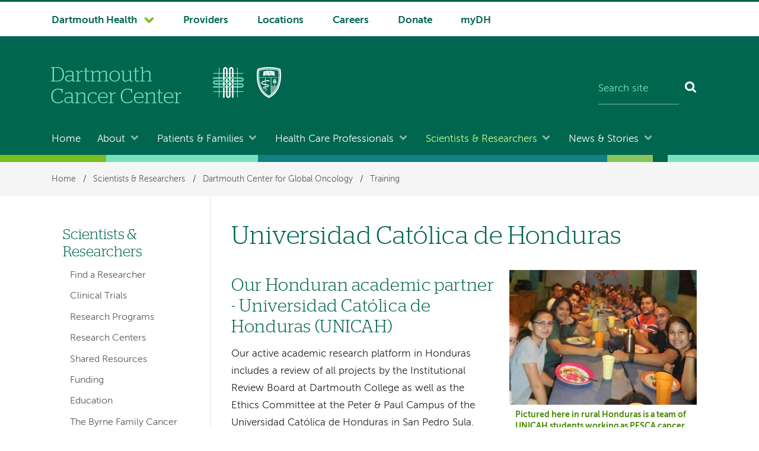

--- FILE ---
content_type: text/html; charset=UTF-8
request_url: https://cancer.dartmouth.edu/scientists-researchers/universidad-catolica-de-honduras
body_size: 12014
content:
<!DOCTYPE html>
<html lang="en" dir="ltr" prefix="og: https://ogp.me/ns#">
  <head>
  	    <meta name='be:drupal-theme' content='1.0.0'>
<!-- be_ixf, sdk, gho-->
<meta name="be:sdk" content="php_sdk_1.5.12" />
<meta name="be:timer" content="64ms" />
<meta name="be:norm_url" content="https%3A%2F%2Fcancer.dartmouth.edu%2Fscientists-researchers%2Funiversidad-catolica-de-honduras" />
<meta name="be:capsule_url" content="https%3A%2F%2Fixfd1-api.bc0a.com%2Fapi%2Fixf%2F1.0.0%2Fget_capsule%2Ff00000000303527%2F1299446374" />
<meta name="be:api_dt" content="-05:00y_2026;-05:00m_01;-05:00d_11;-05:00h_14;-05:00mh_34;p_epoch:1768160092591" />
<meta name="be:mod_dt" content="-05:00y_2026;-05:00m_01;-05:00d_11;-05:00h_14;-05:00mh_34;p_epoch:1768160092591" />
<meta name="be:diag" content="XkrwgFhBwVpkyFi+mPNbZLWQedTIDlL0OkV0pZN4HOlAPVVfv6dIqrPaT1kDV2FiyJR6HX2mWCmOqFRz1MV/y67ph54k+LuP66DAntBxfqO6DR2WQzOUUhzSoglKFvp5r3Ek0XqeubbnQuzAnkaqg76mcuQUAqPTAjciXOZ00S3koawZvXSoF0/hgbdNPQoPTdS+M0eoOujpCJ/vAemnIU671M/PjLPL877kF3k79WhNccSUWNn39W7phT9LJcVCaAnzrYUbRHBhBrn5mLlHjYtp5ufTnMZzUQ+Wd3AncfMt2u4gacDK5XzNjAdrF4yILMT8p5STrcu8scUoCryc+ng9VSZwhODwzXDhg1NPr6fY3wgcjtDYLYZZpJ80no6aRuEzU6gwy91mAu8nES2bXA9be6+Leg/Fm2peOv7hme/mYSFx92IG3w4pqMEyYuaXbLOMvGVaA4gKW9o7fTIz7dMsrfauVy+fkdHzNESMC9sKMCpoo1UkJKgyuWafScj3uaUaEInPGnAfDQQtvawLpm2FLhXFVWow2wvTMthErequDd3mBncXlmY6qEavQ59ne/4S0/vecWIQoBeVGrLg5/eX48VcAO1pzlNw8Ek+FUc1taAhbz47CPgJt4DPjgWMDz8OkOA1DLWP0oWj5ExCMzt9FK/HNt7SwRE7lwKfnoxVyXUVOWRa1IK6LtmRriP2m07ZD44W/GrcfmXtwQ9rgEwRMXj5BaVaFWbUzmyqrJlxKpYE7Rzi0Ri2UDbxYIPPKmoEr95yuZT2euqn7o+Gqdp6oK6EbDbWu49cQmKAo2DIAbDdgEE305oVNHpFkSza42SeOEHmETdxIIFV9WvFNh94fsrTZabXl5MepsKB9e7Wk4EJlP/[base64]/mBZEZTSs1IzPqjo2E6JeqZrexydlLXWGIp0DMhjIHlOnv9zwUzBAZr0BuQWG791f+QYMBcCpnUgM8bsCzs3HgWEsIDt+nH9X7mypMe4ZGWZu/OtW1WmZP+pav0ammpOac2/[base64]/hyFGklEOMwN8u3acyD4YIKVLGcLVJf6phjLrUT9oix+RUKz6UEnTztK0aOOKD4WPnyI25QflvYHnLHgpG6yiGCYQtel5/WN/15cgMsITcq0Z3lsMkMNmGt7aaX14/K27UIkkJ9eYtXDaxZMmAS8dspNXXsIhceiMW6Ynk3Yu6akCq89WgoLtYz3P45XlTypAeDT/V6zh5wvw8HTmMYt4K2Sv3zBM865RHf+oPAH5Nz9d+mCWkbkhNLsVfXqQgicMMm6OVb3OD7sEkRO9sMdLm28fTywDs/dAJZtOguuitVO9WQcrlA2PhpsrbPi4AmeiMu5WfcFQyL7TIhjaqQ54rlECPGQMxWIMlwqIn1CPqC+3hh1EIvJGpOTx5SRChO/54qes7pfISC8yI/WC+Hol5wo2noTk0DDaJ+96T/rYlH8YLrdBIM32tIozG8aSxwcWvyNCDPMYaTxzAtea7l6yA9/Q3hSZklZ4/143c7fzrx7qqYIVpRJwj4oMmNbuZ93VBe1Cmum84nZcxeOez1EybCRMqc3T6pbwKzx7gakbMic17Oh11QvF0XiQ64XK3vLoixF+V/gMnq3iOreL3xStqZgPHzu0gWYxftchneoA1p+RVT0TUivw/kDAqkuoheJ4WmdA5TCM8R22VtKiNRsSQIe8aVYqkVSbYMhkSEHhbQusK3ieU6aSz5iIzGzzqyePy1u5yzMaBuwHnSIIriPxCuI5TlE1ywDp8EGt3OHt101AKpMIwgNflvs1d2J4It43uWqmiJROh6LrjZkPVjNBmatOy6IimZJK/upvrtzBonpGPGrougwTrPRoNhOmdsartS3VJwBgwjx7+VUDloWLhLD/HBsaoN2KgWvWVoTkXHgo/pOWnRZQIfXPXOtPZtKtlz2KSxpAns4/rungTx4c2X5uXatZocdURIK9wsLjWXb1SdRwC5srCGp0X20Ore6xJ7961ZqTDHh99bk7OrZScwilx30MUt2mlAdOMhY+ykePLiltWbFfdUcCC07WU1YrW7Qga0DrwrzsBlXg8/47jeih991UMcbXnZW/5giToEK9P9j6D1AtTvEZuHj6S7wXOHJzfhPCforikabH27dKdQ1D1zmJRCfTQGpahHA9BnwtaC42LmkVUoCi/8rfHlPDnK57u+ygsEUXfKQRGm4n1WYweL+gH1+0826ZAvAZh1Td26CIf1ct5sI6L5sSAvpoqmcHA8kh8MZMZ9jYfTqOtNWUnKf5AnhlwkUuGrfYbRQrMjJDjl8pibOaaFt78NChxIYWKJ8=" />
<meta name="be:messages" content="false" />
<style>
.be-ix-link-block {}
</style>

	  
    <meta charset="utf-8" />
<meta name="description" content="Our active academic research platform in Honduras includes a review of all projects by the Institutional Review Board at Dartmouth College as well as the Ethics Committee at the Peter &amp; Paul Campus of the Universidad Católica de Honduras in San Pedro Sula." />
<meta name="keywords" content="oncology training, Universidad Católica de Honduras" />
<link rel="canonical" href="https://cancer.dartmouth.edu/scientists-researchers/universidad-catolica-de-honduras" />
<meta property="og:site_name" content="Dartmouth Cancer Center" />
<meta property="og:title" content="Universidad Católica de Honduras" />
<meta name="Generator" content="Drupal 10 (https://www.drupal.org)" />
<meta name="MobileOptimized" content="width" />
<meta name="HandheldFriendly" content="true" />
<meta name="viewport" content="width=device-width, initial-scale=1.0" />
<script type="application/ld+json">{
    "@context": "https://schema.org",
    "@graph": [
        {
            "@type": "MedicalOrganization",
            "@id": "https://cancer.dartmouth.edu/scientists-researchers/universidad-catolica-de-honduras@id",
            "url": "https://cancer.dartmouth.edu/scientists-researchers/universidad-catolica-de-honduras"
        }
    ]
}</script>
<link rel="icon" href="/themes/custom/cancer_center/favicon.ico?v=2" sizes="any" />
<link rel="icon" href="/themes/custom/cancer_center/favicon.png" type="image/x-icon" />
<link rel="icon" href="/themes/custom/cancer_center/icon.svg" type="image/svg+xml" />
<link rel="mask-icon" href="/themes/custom/cancer_center/icon.svg" color="006750" type="image/svg+xml" />
<link rel="apple-touch-icon" href="/themes/custom/cancer_center/apple-touch-icon.png" />

    <title>Universidad Católica de Honduras | Scientists &amp; Researchers | Dartmouth Cancer Center</title>
    <link rel="stylesheet" media="all" href="/sites/default/files/css/css_4y7bED_YC0PJTW9_qLblS6bp05wT_7R3v4zHZ4kSV88.css?delta=0&amp;language=en&amp;theme=cancer_center&amp;include=eJxLTsxLTi2KT07NK0kt0k_PyU9KzNFNLi4GAHZtCWM" />

    <script src="/sites/default/files/js/js_GkV8Wvr_7C-gFS6nFnFMNuMW5_SMpB48Sn5LShxiNWk.js?scope=header&amp;delta=0&amp;language=en&amp;theme=cancer_center&amp;include=eJxLTsxLTi2KT07NK0kt0k_PyU9KzNHNKtZJRhEvSUzPTcxLTE8tAgDI3BK1"></script>

  </head>
  <body data-is-front="false">
                
                  <!-- Google Tag Manager (noscript) -->
	<noscript><iframe src="https://www.googletagmanager.com/ns.html?id=GTM-PKZ3RVD" height="0" width="0" style="display:none;visibility:hidden"></iframe></noscript>
	<!-- End Google Tag Manager (noscript) -->
            
        <a href="#main-content" class="visually-hidden focusable dh-btn dh-btn--skiptocontent">
      Skip to main content
    </a>
    
      <div class="dialog-off-canvas-main-canvas" data-off-canvas-main-canvas>
    <div class="layout-container">
  <header class="header" role="banner">
    
      <div>
    
<div class="nav-system__wrapper">
  <div class="row">
    <nav role="navigation" aria-labelledby="block-system-navigation-menu"  id="block-system-navigation" class="nav-system">
                                
      <h2  class="visually-hidden" id="block-system-navigation-menu">System navigation</h2>
      
                  


  
    
            <ul  block="block-system-navigation" class="nav-system__menu menu-items">
        
       					                                                                
      <li  class="dropdown dropdown--dartmouth-health">

                <a href="https://www.dartmouth-health.org/" class="has-dropdown nav-system__dropdown dh-btn--chevron-down" data-gtm="1677102139447-787184054">Dartmouth Health</a>
        
                    
    
            <ul  block="block-system-navigation" class="nav-system__submenu sub-menu">
        
       					            
      <li >

                <a href="https://www.alicepeckday.org/" data-gtm="1677102139447-787184054">Alice Peck Day Memorial Hospital</a>
        
                
        </li>
       					            
      <li >

                <a href="https://www.cheshiremed.org/" data-gtm="1677102139447-787184054">Cheshire Medical Center</a>
        
                
        </li>
       					            
      <li >

                <a href="https://cancer.dartmouth.edu/" data-gtm="1677102139447-787184054">Dartmouth Cancer Center</a>
        
                
        </li>
       					            
      <li >

                <a href="https://childrens.dartmouth-health.org/" data-gtm="1677102139447-787184054">Dartmouth Health Children&#039;s</a>
        
                
        </li>
       					            
      <li >

                <a href="https://www.dartmouth-hitchcock.org/" data-gtm="1677102139447-787184054">Dartmouth Hitchcock Medical Center and Dartmouth Hitchcock Clinics</a>
        
                
        </li>
       					            
      <li >

                <a href="https://www.dartmouth-health.org/hampstead" data-gtm="1677102139447-787184054">Hampstead Hospital</a>
        
                
        </li>
       					            
      <li >

                <a href="https://www.mtascutneyhospital.org/" data-gtm="1677102139447-787184054">Mt. Ascutney Hospital and Health Center</a>
        
                
        </li>
       					            
      <li >

                <a href="https://www.newlondonhospital.org/" data-gtm="1677102139447-787184054">New London Hospital</a>
        
                
        </li>
       					            
      <li >

                <a href="https://svmc.org/" data-gtm="1677102139447-787184054">Southwestern Vermont Medical Center</a>
        
                
        </li>
       					            
      <li >

                <a href="https://vrh.org/" data-gtm="1677102139447-787184054">Valley Regional Hospital</a>
        
                
        </li>
       					            
      <li >

                <a href="https://www.dartmouth-health.org/vnh" data-gtm="1677102139447-787184054">Visiting Nurse and Hospice for Vermont and New Hampshire</a>
        
                
        </li>
        </ul>
  
                
        </li>
       					                            	          	          	              
      <li  class="nav-system-Providers">

                <a href="/find-provider" data-gtm="1677102139447-787184054" data-drupal-link-system-path="node/1561">Providers</a>
        
                
        </li>
       					                            	          	          	              
      <li  class="nav-system-Locations">

                <a href="/locations-directions" data-gtm="1677102139447-787184054" data-drupal-link-system-path="locations-directions">Locations</a>
        
                
        </li>
       					                            	          	          	              
      <li  class="nav-system-Careers">

                <a href="/about/careers" data-gtm="1677102139447-787184054" data-drupal-link-system-path="node/288">Careers</a>
        
                
        </li>
       					                            	          	          	              
      <li  class="nav-system-Donate">

                <a href="/donate" data-gtm="1677102139447-787184054" data-drupal-link-system-path="node/133">Donate</a>
        
                
        </li>
       					                            	          	          	              
      <li  class="nav-system-myDH">

                <a href="https://www.mydh.org/" data-gtm="1677102139447-787184054">myDH</a>
        
                
        </li>
        </ul>
  


          </nav>
  </div>
</div>

  </div>

    <div class="row">
        <div class="header__block-1">
    <div class="thunderstone-block-search-form search-global__wrapper--mobile" data-drupal-selector="thunderstone-block-search-form" id="block-thunderstone-search-form-mobile">
  
    
      <form block="block-thunderstone-search-form-mobile" action="/scientists-researchers/universidad-catolica-de-honduras" method="post" accept-charset="UTF-8" role="search">
	<div class="search-global">
		<input placeholder="Search site" data-twig-suggestion="thunderstone_block_search_form" data-drupal-selector="edit-query" type="text" id="edit-query" name="query" value="" size="15" maxlength="128" class="form-text required search-global__input" required="required" aria-required="true" aria-label="Search site" /><input autocomplete="off" data-twig-suggestion="thunderstone_block_search_form" data-drupal-selector="form-14pzal388j1tbaghncw5qzcblp6pwfsj69d-lchluqc" type="hidden" name="form_build_id" value="form-14PZAL388J1TBagHncW5qzCblp6PwFSJ69d-lchlUqc" />
<input data-twig-suggestion="thunderstone_block_search_form" data-drupal-selector="edit-thunderstone-block-search-form" type="hidden" name="form_id" value="thunderstone_block_search_form" />
<div data-twig-suggestion="thunderstone_block_search_form" data-drupal-selector="edit-actions" class="form-actions js-form-wrapper form-wrapper" id="edit-actions"><button data-twig-suggestion="thunderstone_block_search_form" data-drupal-selector="edit-submit" type="submit" id="edit-submit" name="op" value="Search" class="button js-form-submit form-submit search-global__btn" aria-label="Search"></button></div>

	</div>
</form>
  </div>

  </div>

        <div class="header__block-2">
      	<div class="header__dh-logo--member-cancer col pt-m pb-m mb-xxs">
	    <a href="/" rel="home">
	      <img class="header__dh-logo--laptop__web" src="/themes/custom/cancer_center/dartmouth-cancer-center.svg" alt="Dartmouth Cancer Center" width="300" height="83" />
	      <img class="header__dh-logo--laptop__print" src="/themes/custom/cancer_center/dist/structural-images/dartmouth-cancer-center-PRINT.svg" alt="Dartmouth Cancer Center" width="300" height="83" />
	    </a>
	</div>
	    <div class="col header__logos pt-xxs w5--laptop-s">
        <img alt="Dartmouth Health" height="150" src="/themes/custom/cancer_center/dist/structural-images/dartmouth-health-stitch-reverse.svg" width="150" class="header__cancer-logo--dartmouth-health__web mr-m">
        <img alt="Dartmouth Health" height="150" src="/themes/custom/cancer_center/dist/structural-images/weave-print.svg" width="150" class="header__cancer-logo--dartmouth-health__print mr-m">
        <img alt="Geisel School of Medicine at Dartmouth" height="150" src="/themes/custom/cancer_center/dist/structural-images/geisel-shield-reverse.svg" width="116" class="header__cancer-logo--geisel__web">
        <img alt="Geisel School of Medicine at Dartmouth" height="150" src="/themes/custom/cancer_center/dist/structural-images/geisel-shield-print.svg" width="116" class="header__cancer-logo--geisel__print">
</div>
	  <div class="thunderstone-block-search-form search-global__wrapper w4--laptop-s" data-drupal-selector="thunderstone-block-search-form-2" id="block-thunderstone-search-form">
  
    
      <form block="block-thunderstone-search-form" action="/scientists-researchers/universidad-catolica-de-honduras" method="post" accept-charset="UTF-8" role="search">
	<div class="search-global">
		<input placeholder="Search site" data-twig-suggestion="thunderstone_block_search_form" data-drupal-selector="edit-query" type="text" id="edit-query--2" name="query" value="" size="15" maxlength="128" class="form-text required search-global__input" required="required" aria-required="true" aria-label="Search site" /><input autocomplete="off" data-twig-suggestion="thunderstone_block_search_form" data-drupal-selector="form-twotey1wsxtdho5bknnpeefjue9axt8q6l7mzlbw2cc" type="hidden" name="form_build_id" value="form-tWoTEY1wsXTdHO5BknNpEefJue9axt8Q6l7mZlbw2Cc" />
<input data-twig-suggestion="thunderstone_block_search_form" data-drupal-selector="edit-thunderstone-block-search-form-2" type="hidden" name="form_id" value="thunderstone_block_search_form" />
<div data-twig-suggestion="thunderstone_block_search_form" data-drupal-selector="edit-actions" class="form-actions js-form-wrapper form-wrapper" id="edit-actions--2"><button data-twig-suggestion="thunderstone_block_search_form" data-drupal-selector="edit-submit" type="submit" id="edit-submit--2" name="op" value="Search" class="button js-form-submit form-submit search-global__btn" aria-label="Search"></button></div>

	</div>
</form>
  </div>

  </div>

        <div class="header__block-3">
    <div id="block-menubutton">
  
    
      
            <div><button class="dh-btn dh-btn--ghost dh-btn--icon-bars-color-white" id="nav-toggle">Menu</button>
</div>
      
  </div>


<div id="block-log-into-mydh" class="header__login-link header__login-link--mobile">
  
    
      
            <div><a class="btn-txt" href="https://www.mydh.org/">Log into myDH</a>
</div>
      
  </div>

  </div>

    </div>

      <div class="nav-main__wrapper">
    

<nav role="navigation" aria-labelledby="block-main-navigation-menu"  id="block-main-navigation" class="nav-main row nav-collapse">
            
  <h2  class="visually-hidden" id="block-main-navigation-menu">Main navigation</h2>
  
      


  
    
            <ul  block="block-main-navigation" class="nav-main__menu menu-items">
        
                                	          				          	              
      <li >

                <a href="/" data-drupal-link-system-path="&lt;front&gt;">Home</a>
        
                
        </li>
                                                                    
      <li  class="dropdown">

                <a href="/about" class="has-dropdown nav-main__dropdown dh-btn--chevron-down-color-white" data-drupal-link-system-path="node/116">About</a>
        
                    
    
            <ul  block="block-main-navigation" class="nav-main__submenu sub-menu">
        
                
      <li >

                <a href="/contact" data-drupal-link-system-path="node/134">Contact</a>
        
                
        </li>
                
      <li >

                <a href="/events" data-drupal-link-system-path="node/132">Events</a>
        
                
        </li>
                
      <li >

                <a href="/about/national-recognition" data-drupal-link-system-path="node/136">National Recognition</a>
        
                
        </li>
                
      <li >

                <a href="/about/interdisciplinary-care" data-drupal-link-system-path="node/224">Interdisciplinary Care</a>
        
                
        </li>
                
      <li >

                <a href="/about/cancer-center-leadership" data-drupal-link-system-path="node/225">Cancer Center Leadership</a>
        
                
        </li>
                
      <li >

                <a href="/about/diversity-equity-inclusion-belonging" data-drupal-link-system-path="node/1528">Our Commitment to Belonging</a>
        
                
        </li>
                
      <li >

                <a href="/about/mission-vision" data-drupal-link-system-path="node/226">Mission &amp; Vision</a>
        
                
        </li>
                
      <li >

                <a href="/about/history" data-drupal-link-system-path="node/227">History</a>
        
                
        </li>
                
      <li >

                <a href="/about/careers" data-drupal-link-system-path="node/288">Careers</a>
        
                
        </li>
                
      <li >

                <a href="/about/about-site" data-drupal-link-system-path="node/1006">About This Site</a>
        
                
        </li>
        </ul>
  
                
        </li>
                                                                    
      <li  class="dropdown">

                <a href="/patients-families" class="has-dropdown nav-main__dropdown dh-btn--chevron-down-color-white" data-drupal-link-system-path="node/17">Patients &amp; Families</a>
        
                    
    
            <ul  block="block-main-navigation" class="nav-main__submenu sub-menu">
        
                
      <li >

                <a href="/patients-families/learn-about-your-diagnosis" data-drupal-link-system-path="node/194">Learn About Your Diagnosis</a>
        
                
        </li>
                
      <li >

                <a href="/patients-families/appointments" data-drupal-link-system-path="node/242">Appointments</a>
        
                
        </li>
                
      <li >

                <a href="/patients-families/find-provider">Find a Specialist</a>
        
                
        </li>
                
      <li >

                <a href="/patients-families/clinical-trials" data-drupal-link-system-path="node/221">Clinical Trials</a>
        
                
        </li>
                
      <li >

                <a href="/patients-families/support-and-well-being" data-drupal-link-system-path="node/243">Support and Well-Being</a>
        
                
        </li>
                
      <li >

                <a href="/patients-families/your-visit-dartmouth-cancer-center" data-drupal-link-system-path="node/574">Your Visit to Dartmouth Cancer Center</a>
        
                
        </li>
                
      <li >

                <a href="/patients-families/why-choose-dartmouth-cancer-center" data-drupal-link-system-path="node/575">Why Choose Dartmouth Cancer Center</a>
        
                
        </li>
                
      <li >

                <a href="/patients-families/cancer-community" data-drupal-link-system-path="node/1505">Cancer and Our Community</a>
        
                
        </li>
        </ul>
  
                
        </li>
                                                                    
      <li  class="dropdown">

                <a href="/health-care-professionals" class="has-dropdown nav-main__dropdown dh-btn--chevron-down-color-white" data-drupal-link-system-path="node/74">Health Care Professionals</a>
        
                    
    
            <ul  block="block-main-navigation" class="nav-main__submenu sub-menu">
        
                
      <li >

                <a href="/health-care-professionals/cancer-referral" data-drupal-link-system-path="node/137">Cancer Referral</a>
        
                
        </li>
                
      <li >

                <a href="/health-care-professionals/find-provider">Find a Specialist</a>
        
                
        </li>
                
      <li >

                <a href="/patients-families/cancer-programs">Cancer Care Programs</a>
        
                
        </li>
                
      <li >

                <a href="/health-care-professionals/clinical-trials" data-drupal-link-system-path="node/129">Clinical Trials</a>
        
                
        </li>
                
      <li >

                <a href="/health-care-professionals/education" data-drupal-link-system-path="node/114">Education</a>
        
                
        </li>
        </ul>
  
                
        </li>
                                                                    
      <li  class="dropdown">

                <a href="/scientists-researchers" class="nav-main__urhere has-dropdown nav-main__dropdown dh-btn--chevron-down-color-white" data-drupal-link-system-path="node/75">Scientists &amp; Researchers</a>
        
                    
    
            <ul  block="block-main-navigation" class="nav-main__submenu sub-menu">
        
                
      <li >

                <a href="/scientists-researchers/find-researcher" data-drupal-link-system-path="node/143">Find a Researcher</a>
        
                
        </li>
                
      <li >

                <a href="/scientists-researchers/clinical-trials" data-drupal-link-system-path="node/1447">Clinical Trials</a>
        
                
        </li>
                
      <li >

                <a href="/scientists-researchers/research-programs" data-drupal-link-system-path="node/144">Research Programs</a>
        
                
        </li>
                
      <li >

                <a href="/scientists-researchers/research-centers" data-drupal-link-system-path="node/169">Research Centers</a>
        
                
        </li>
                
      <li >

                <a href="/scientists-researchers/shared-resources" data-drupal-link-system-path="node/176">Shared Resources</a>
        
                
        </li>
                
      <li >

                <a href="/scientists-researchers/funding" data-drupal-link-system-path="node/187">Funding</a>
        
                
        </li>
                
      <li >

                <a href="/scientists-researchers/education" data-drupal-link-system-path="node/395">Education</a>
        
                
        </li>
                
      <li >

                <a href="/scientists-researchers/byrne-family-cancer-research-institute" data-drupal-link-system-path="node/1306">The Byrne Family Cancer Research Institute</a>
        
                
        </li>
                
      <li >

                <a href="/scientists-researchers/global-oncology" data-drupal-link-system-path="node/492">Dartmouth Center for Global Oncology</a>
        
                
        </li>
                
      <li >

                <a href="/scientists-researchers/community-outreach-engagement" data-drupal-link-system-path="node/1003">Community Outreach and Engagement</a>
        
                
        </li>
        </ul>
  
                
        </li>
                                                                    
      <li  class="dropdown">

                <a href="/stories" class="has-dropdown nav-main__dropdown dh-btn--chevron-down-color-white" data-drupal-link-system-path="node/1381">News &amp; Stories</a>
        
                    
    
            <ul  block="block-main-navigation" class="nav-main__submenu sub-menu">
        
                
      <li >

                <a href="/stories/health-wellness" data-drupal-link-system-path="node/1713">Health and Wellness</a>
        
                
        </li>
                
      <li >

                <a href="/stories/patients-communities" data-drupal-link-system-path="node/1714">Patients and Communities</a>
        
                
        </li>
                
      <li >

                <a href="/stories/research-and-innovation" data-drupal-link-system-path="node/1385">Research and Innovation</a>
        
                
        </li>
                
      <li >

                <a href="/stories/news" data-drupal-link-system-path="node/1387">News</a>
        
                
        </li>
        </ul>
  
                
        </li>
        </ul>
  


  </nav>

  </div>

    <div class="stitch-3 h-s">&nbsp;</div>
  </header>

  
    <div>
    <div id="block-cancer-center-breadcrumbs" class="nav-crumbs__wrapper">
  
    
        <nav role="navigation" aria-labelledby="system-breadcrumb" class="row">
    <h2 id="system-breadcrumb" class="visually-hidden">Breadcrumb</h2>
    <ul class="nav-crumbs list-reset mb-0">
          <li>
                  <a href="/">Home</a>
                          <span>/</span>
              </li>
          <li>
                  <a href="/scientists-researchers">Scientists &amp; Researchers</a>
                          <span>/</span>
              </li>
          <li>
                  <a href="/scientists-researchers/global-oncology">Dartmouth Center for Global Oncology</a>
                          <span>/</span>
              </li>
          <li>
                  <a href="/scientists-researchers/global-oncology-training">Training</a>
                      </li>
        </ul>
  </nav>

  </div>

  </div>

    <div>
    <div data-drupal-messages-fallback class="hidden"></div>

  </div>

  

  
  


                 
    

              
  <div class="main__wrapper-1" data-content-type="page">
          
    
    
                       <div class="row main__wrapper-2 has-sidebar">

            
                        
        
    
      <main role="main"  class="main has-sidebar clearfix">

        <a name="main-content" id="main-content" tabindex="-1"></a>        <div  class="main__pad has-sidebar">

                        
            <div>
    <div id="block-cancer-center-page-title">
  
    
      
  <h1><span>Universidad Católica de Honduras</span>
</h1>


  </div>
<div id="block-cancer-center-content">
  
    
      <article>

  
    

  
  <div>
    
            <div>
	<figure role="group" class="figure figure--w5 figure--w5-right">
		<div data-embed-button="image" data-entity-embed-display="view_mode:media.figure_w5" data-entity-embed-display-settings="{&quot;link_url&quot;:&quot;&quot;}" data-entity-type="media" data-entity-uuid="57b606ff-03fd-4b81-9933-968d2468e03d" data-langcode="en" class="embedded-entity"><div>
  
      
  <div>
    <div class="visually-hidden">Image</div>
              <div>  <img loading="lazy" src="/sites/default/files/styles/max_width_316/public/2019-07/pesca-dinner.jpg?itok=Qfrk7w9b" width="316" height="227" alt="UNICAH students working as PESCA cancer screeners">


</div>
          </div>

  </div>
</div>

		<figcaption class="figcaption">Pictured here in rural Honduras is a team of UNICAH students working as PESCA cancer screeners. The 2017 Dartmouth&nbsp;Cancer Center study examined the feasibility of screening hundreds of self-identified men for five cancers over a two-day weekend event.</figcaption>
	</figure>


<h2>Our Honduran academic partner - Universidad Católica de Honduras (UNICAH)</h2>

<p>Our active academic research platform in Honduras includes a review of all projects by the Institutional Review Board at Dartmouth College as well as the Ethics Committee at the Peter &amp; Paul Campus of the Universidad Católica de Honduras in San Pedro Sula.</p>

<p>Many medical students at the University are members of their federated UNICAH Research Association dedicated primarily to epidemiological research related to health problems critical to life in Central America.</p>

<p>More than 50 medical students also participate as volunteers to screen women for cervical and breast cancer through the PESCA program organized and managed by La Liga Contra Cancer.</p>

<p>Over the past seven years, they have been valuable team members of many Dartmouth Cancer Center research projects.</p>
</div>
      
  </div>

</article>

  </div>

  </div>


        </div>              </main>
              <aside class="layout-sidebar-first sidebar" role="complementary">
            <div>
    

  
<nav role="navigation" aria-labelledby="block-left-hand-navigation-menu"  id="block-left-hand-navigation" class="nav-local">
            
  <h2  class="visually-hidden" id="block-left-hand-navigation-menu">Left-hand navigation</h2>
  
      




                                                    
  
  
  
  
            <ul block="block-left-hand-navigation" class="nav-local__menu nav-local__level-1">
    
                                            
      <li class="nav-local__item--level-1">
                <a href="/scientists-researchers" class="nav-local__item--level-1 nav-local__anchor nav-local__anchor--level-1" data-drupal-link-system-path="node/75">Scientists &amp; Researchers</a>
      
                              
  
  
  
            <ul block="block-left-hand-navigation" class="nav-local__menu nav-local__level-2">
    
                                    
      <li>
                <a href="/scientists-researchers/find-researcher" class="nav-local__anchor nav-local__anchor--level-2" data-drupal-link-system-path="node/143">Find a Researcher</a>
      
              
      </li>
                                
      <li>
                <a href="/scientists-researchers/clinical-trials" class="nav-local__anchor nav-local__anchor--level-2" data-drupal-link-system-path="node/1447">Clinical Trials</a>
      
              
      </li>
                                
      <li>
                <a href="/scientists-researchers/research-programs" class="nav-local__anchor nav-local__anchor--level-2" data-drupal-link-system-path="node/144">Research Programs</a>
      
              
      </li>
                                
      <li>
                <a href="/scientists-researchers/research-centers" class="nav-local__anchor nav-local__anchor--level-2" data-drupal-link-system-path="node/169">Research Centers</a>
      
              
      </li>
                                
      <li>
                <a href="/scientists-researchers/shared-resources" class="nav-local__anchor nav-local__anchor--level-2" data-drupal-link-system-path="node/176">Shared Resources</a>
      
              
      </li>
                                
      <li>
                <a href="/scientists-researchers/funding" class="nav-local__anchor nav-local__anchor--level-2" data-drupal-link-system-path="node/187">Funding</a>
      
              
      </li>
                                
      <li>
                <a href="/scientists-researchers/education" class="nav-local__anchor nav-local__anchor--level-2" data-drupal-link-system-path="node/395">Education</a>
      
              
      </li>
                                
      <li>
                <a href="/scientists-researchers/byrne-family-cancer-research-institute" class="nav-local__anchor nav-local__anchor--level-2" data-drupal-link-system-path="node/1306">The Byrne Family Cancer Research Institute</a>
      
              
      </li>
                                
      <li>
                <a href="/scientists-researchers/global-oncology" class="nav-local__anchor nav-local__anchor--level-2 nav-local__anchor--active-trail" data-drupal-link-system-path="node/492">Dartmouth Center for Global Oncology</a>
      
                              
  
  
  
            <ul block="block-left-hand-navigation" class="nav-local__menu nav-local__level-3">
    
                                    
      <li>
                <a href="/scientists-researchers/global-oncology-team" class="nav-local__anchor nav-local__anchor--level-3" data-drupal-link-system-path="node/493">Team and Partners</a>
      
              
      </li>
                                
      <li>
                <a href="/scientists-researchers/global-oncology-research" class="nav-local__anchor nav-local__anchor--level-3" data-drupal-link-system-path="node/495">Research Areas</a>
      
              
      </li>
                                
      <li>
                <a href="/scientists-researchers/global-oncology-training" class="nav-local__anchor nav-local__anchor--level-3 nav-local__anchor--active-trail" data-drupal-link-system-path="node/1029">Training</a>
      
                              
  
  
  
            <ul block="block-left-hand-navigation" class="nav-local__menu nav-local__level-4">
    
                                    
      <li>
                <a href="/scientists-researchers/asco-resource-stratified-guidelines" class="nav-local__anchor nav-local__anchor--level-4" data-drupal-link-system-path="node/1036">ASCO Resource-Stratified Guidelines</a>
      
              
      </li>
                                
      <li>
                <a href="/scientists-researchers/college-global-health-equity" class="nav-local__anchor nav-local__anchor--level-4" data-drupal-link-system-path="node/1031">College of Global Health Equity</a>
      
              
      </li>
                                
      <li>
                <a href="/scientists-researchers/global-radiation-oncology" class="nav-local__anchor nav-local__anchor--level-4" data-drupal-link-system-path="node/1656">Global Radiation Oncology at Dartmouth</a>
      
              
      </li>
                                
      <li>
                <a href="/scientists-researchers/hematology-oncology-fellowship-program" class="nav-local__anchor nav-local__anchor--level-4" data-drupal-link-system-path="node/1030">Hematology-Oncology Fellowship Program</a>
      
              
      </li>
                                
      <li>
                <a href="/scientists-researchers/thayer-school-engineering" class="nav-local__anchor nav-local__anchor--level-4" data-drupal-link-system-path="node/1032">Thayer School of Engineering</a>
      
              
      </li>
                                
      <li>
                <a href="/scientists-researchers/universidad-catolica-de-honduras" class="nav-local__anchor nav-local__anchor--level-4 nav-local__anchor--active-trail is-active" data-drupal-link-system-path="node/1033">Universidad Católica de Honduras</a>
      
              
      </li>
                                
      <li>
                <a href="/scientists-researchers/university-rwanda-college-medicine-health-sciences" class="nav-local__anchor nav-local__anchor--level-4" data-drupal-link-system-path="node/1037">University of Rwanda College of Medicine and Health Sciences</a>
      
              
      </li>
        </ul>
  
              
      </li>
                                
      <li>
                <a href="/scientists-researchers/global-oncology-publications" class="nav-local__anchor nav-local__anchor--level-3" data-drupal-link-system-path="node/494">Publications</a>
      
              
      </li>
        </ul>
  
              
      </li>
                                
      <li>
                <a href="/scientists-researchers/community-outreach-engagement" class="nav-local__anchor nav-local__anchor--level-2" data-drupal-link-system-path="node/1003">Community Outreach and Engagement</a>
      
              
      </li>
        </ul>
  
              
      </li>
        </ul>
  


  </nav>

  </div>

        </aside>
          </div>
  </div>
                        <footer class="footer" role="contentinfo">
          <div>
    
<div class='row mb-xl'>
<nav role="navigation" aria-labelledby="block-footer-navigation-menu" id="block-footer-navigation" class="nav-footer">
            
  <h2 class="visually-hidden" id="block-footer-navigation-menu">Footer navigation</h2>
  
        
                 
                                                <div class="col">
            <ul block="block-footer-navigation" class="list-reset">
                     
        <li class="h5 pt-0 nav-footer__landing">
          <a href="/about" data-drupal-link-system-path="node/116">About</a>
        </li>
                                                                           
        <li>
          <a href="/contact" data-drupal-link-system-path="node/134">Contact</a>
        </li>
                     
         
                                                 
        <li>
          <a href="/events" data-drupal-link-system-path="node/132">Events</a>
        </li>
                     
         
                                                 
        <li>
          <a href="/about/national-recognition" data-drupal-link-system-path="node/136">National Recognition</a>
        </li>
                     
         
                                                 
        <li>
          <a href="/about/interdisciplinary-care" data-drupal-link-system-path="node/224">Interdisciplinary Care</a>
        </li>
                     
         
                                                 
        <li>
          <a href="/about/cancer-center-leadership" data-drupal-link-system-path="node/225">Cancer Center Leadership</a>
        </li>
                     
         
                                                 
        <li>
          <a href="/about/diversity-equity-inclusion-belonging" data-drupal-link-system-path="node/1528">Our Commitment to Belonging</a>
        </li>
                     
         
                                                 
        <li>
          <a href="/about/mission-vision" data-drupal-link-system-path="node/226">Mission &amp; Vision</a>
        </li>
                     
         
                                                 
        <li>
          <a href="/about/history" data-drupal-link-system-path="node/227">History</a>
        </li>
                     
         
                                                 
        <li>
          <a href="/about/careers" data-drupal-link-system-path="node/288">Careers</a>
        </li>
                     
         
                                                 
        <li>
          <a href="/about/about-site" data-drupal-link-system-path="node/1006">About This Site</a>
        </li>
                     
         
      
                              </ul>
          </div>
           
         
                                                <div class="col">
            <ul block="block-footer-navigation" class="list-reset">
                     
        <li class="h5 pt-0 nav-footer__landing">
          <a href="/patients-families" data-drupal-link-system-path="node/17">Patients &amp; Families</a>
        </li>
                                                                           
        <li>
          <a href="/patients-families/learn-about-your-diagnosis" data-drupal-link-system-path="node/194">Learn About Your Diagnosis</a>
        </li>
                     
         
                                                 
        <li>
          <a href="/patients-families/appointments" data-drupal-link-system-path="node/242">Appointments</a>
        </li>
                     
         
                                                 
        <li>
          <a href="/patients-families/find-provider">Find a Specialist</a>
        </li>
                     
         
                                                 
        <li>
          <a href="/patients-families/clinical-trials" data-drupal-link-system-path="node/221">Clinical Trials</a>
        </li>
                     
         
                                                 
        <li>
          <a href="/patients-families/support-and-well-being" data-drupal-link-system-path="node/243">Support and Well-Being</a>
        </li>
                     
         
                                                 
        <li>
          <a href="/patients-families/your-visit-dartmouth-cancer-center" data-drupal-link-system-path="node/574">Your Visit to Dartmouth Cancer Center</a>
        </li>
                     
         
                                                 
        <li>
          <a href="/patients-families/why-choose-dartmouth-cancer-center" data-drupal-link-system-path="node/575">Why Choose Dartmouth Cancer Center</a>
        </li>
                     
         
                                                 
        <li>
          <a href="/patients-families/cancer-community" data-drupal-link-system-path="node/1505">Cancer and Our Community</a>
        </li>
                     
         
      
                              </ul>
          </div>
           
         
                                                <div class="col">
            <ul block="block-footer-navigation" class="list-reset">
                     
        <li class="h5 pt-0 nav-footer__landing">
          <a href="/health-care-professionals" data-drupal-link-system-path="node/74">Health Care Professionals</a>
        </li>
                                                                           
        <li>
          <a href="/health-care-professionals/cancer-referral" data-drupal-link-system-path="node/137">Cancer Referral</a>
        </li>
                     
         
                                                 
        <li>
          <a href="/health-care-professionals/find-provider">Find a Specialist</a>
        </li>
                     
         
                                                 
        <li>
          <a href="/patients-families/cancer-programs">Cancer Care Programs</a>
        </li>
                     
         
                                                 
        <li>
          <a href="/health-care-professionals/clinical-trials" data-drupal-link-system-path="node/129">Clinical Trials</a>
        </li>
                     
         
                                                 
        <li>
          <a href="/health-care-professionals/education" data-drupal-link-system-path="node/114">Education</a>
        </li>
                     
         
      
                              </ul>
          </div>
           
         
                                                <div class="col">
            <ul block="block-footer-navigation" class="list-reset">
                     
        <li class="h5 pt-0 nav-footer__landing">
          <a href="/scientists-researchers" data-drupal-link-system-path="node/75">Scientists &amp; Researchers</a>
        </li>
                                                                           
        <li>
          <a href="/scientists-researchers/find-researcher" data-drupal-link-system-path="node/143">Find a Researcher</a>
        </li>
                     
         
                                                 
        <li>
          <a href="/scientists-researchers/clinical-trials" data-drupal-link-system-path="node/1447">Clinical Trials</a>
        </li>
                     
         
                                                 
        <li>
          <a href="/scientists-researchers/research-programs" data-drupal-link-system-path="node/144">Research Programs</a>
        </li>
                     
         
                                                 
        <li>
          <a href="/scientists-researchers/research-centers" data-drupal-link-system-path="node/169">Research Centers</a>
        </li>
                     
         
                                                 
        <li>
          <a href="/scientists-researchers/shared-resources" data-drupal-link-system-path="node/176">Shared Resources</a>
        </li>
                     
         
                                                 
        <li>
          <a href="/scientists-researchers/funding" data-drupal-link-system-path="node/187">Funding</a>
        </li>
                     
         
                                                 
        <li>
          <a href="/scientists-researchers/education" data-drupal-link-system-path="node/395">Education</a>
        </li>
                     
         
                                                 
        <li>
          <a href="/scientists-researchers/byrne-family-cancer-research-institute" data-drupal-link-system-path="node/1306">The Byrne Family Cancer Research Institute</a>
        </li>
                     
         
                                                 
        <li>
          <a href="/scientists-researchers/global-oncology" data-drupal-link-system-path="node/492">Dartmouth Center for Global Oncology</a>
        </li>
                     
         
                                                 
        <li>
          <a href="/scientists-researchers/community-outreach-engagement" data-drupal-link-system-path="node/1003">Community Outreach and Engagement</a>
        </li>
                     
         
      
                              </ul>
          </div>
           
         
                                                <div class="col">
            <ul block="block-footer-navigation" class="list-reset">
                     
        <li class="h5 pt-0 nav-footer__landing">
          <a href="/stories" data-drupal-link-system-path="node/1381">News &amp; Stories</a>
        </li>
                                                                           
        <li>
          <a href="/stories/health-wellness" data-drupal-link-system-path="node/1713">Health and Wellness</a>
        </li>
                     
         
                                                 
        <li>
          <a href="/stories/patients-communities" data-drupal-link-system-path="node/1714">Patients and Communities</a>
        </li>
                     
         
                                                 
        <li>
          <a href="/stories/research-and-innovation" data-drupal-link-system-path="node/1385">Research and Innovation</a>
        </li>
                     
         
                                                 
        <li>
          <a href="/stories/news" data-drupal-link-system-path="node/1387">News</a>
        </li>
                     
         
      
                              </ul>
          </div>
           
         
      


  
<div  id="block-footer-navigation-donate" class="col">
            
  
        

                  
                                        <ul block="block-footer-navigation-donate" class="list-reset">
                 
      <li class="h5 pt-0 nav-footer__landing">
        <a href="/donate" data-drupal-link-system-path="node/133">Donate</a>
      </li>
                                                         
      <li>
        <a href="https://dhgeiselgiving.org/causes/cancer">Make a Gift</a>
      </li>
                 
                                   
      <li>
        <a href="/donate/become-cancer-center-volunteer" data-drupal-link-system-path="node/229">Become a Cancer Center Volunteer</a>
      </li>
                 
                                   
      <li>
        <a href="/donate/friends-cancer-center" data-drupal-link-system-path="node/231">Friends of the Cancer Center</a>
      </li>
                 
      
                        </ul>
         
      


  </div>
</nav>
</div><div id="block-footer-logos" class="row">
  
    
      
            <div><div class="columns footer-logos">
<div class="col w8--laptop-s">
<img alt="Dartmouth Health | Geisel School of Medicine" class="footer-logos__dartmouth-health-geisel-img" height="56" src="/themes/custom/cancer_center/dist/structural-images/dartmouth-health-geisel-logos.svg" width="415" loading="lazy">
<nav role="navigation" aria-label="Dartmouth Health navigation">
<ul class="list-reset pt-xl mb-0">
<li class="h5 pt-0 footer-dartmouth-health border-no">
<a href="https://www.dartmouth-health.org/">About Dartmouth Health</a>
</li>
<li class="h5 pt-0 footer-dartmouth-health border-no">
<a href="https://geiselmed.dartmouth.edu/">About Geisel School of Medicine</a>
</li>
</ul>
</nav>
</div>
<div class="col  w4--laptop-s">
<a data-entity-substitution="canonical" data-entity-type="node" data-entity-uuid="44d550ce-0b40-4998-92a9-100ac9ffb139" href="/about/national-recognition"><img alt="National Cancer Institute Comprehensive Cancer Center" class="footer-logos__nci-img" height="120" src="/themes/custom/cancer_center/dist/structural-images/nci-badge.svg" width="300" loading="lazy"></a>
</div>
</div></div>
      
  </div>
<div class="row">
	<nav class="columns" role="navigation" aria-label="Tertiary navigation and social media">
<div id="block-footer-links-copyright" class="mb-xl col w8--tablet-m nav-utility">
  
    
      
            <div><ul class="list-reset">
	<li><a href="https://www.dartmouth-hitchcock.org/about/notice-nondiscrimination-health-programs">Notice of Nondiscrimination</a></li>
	<li><a data-entity-substitution="canonical" data-entity-type="node" data-entity-uuid="54c6d4a5-e6ec-4c30-b63e-774e28494cf1" href="/about/patient-rights-and-privacy">Notice of Privacy Practices</a></li>
	<li><a href="https://www.dartmouth-health.org/website-privacy">Website Privacy Statement</a></li>
	<li><a href="https://www.dartmouth-hitchcock.org/patients-visitors/lebanon-locations">Price Transparency</a></li>
	<li><a data-entity-substitution="canonical" data-entity-type="node" data-entity-uuid="cab09bf0-d75a-43ae-9993-4eeea77ca164" href="/about/website-feedback">Website Feedback</a></li>
</ul>

<p class="copyright">Copyright © 2025 Dartmouth Cancer Center. All rights reserved.<br>
<span class="text-small">The Dartmouth name (which is a registered trademark of Trustees of Dartmouth College) will be used under license by Dartmouth Health.</span></p>
</div>
      
  </div>
<div id="block-footer-social-media" class="col w4--tablet-m footer-social">
  
    
      
            <div><ul class="list-reset">
	<li class="h5 pt-0 mb-m footer-social__landing">Social Media</li>
	<li><a href="//www.facebook.com/dartmouthcancer"><i aria-hidden="true" class="icon-facebook">&nbsp;</i><span class="visually-hidden">Dartmouth Cancer Center on Facebook</span></a></li>
	<li><a href="//www.youtube.com/playlist?list=PLvDUwt0Is7v31JsbU55qonOn-S1DyNHeV"><i aria-hidden="true" class="icon-youtube">&nbsp;</i><span class="visually-hidden">Dartmouth Cancer Center on YouTube</span></a></li>
	<li><a href="//twitter.com/DartmouthCancer"><i aria-hidden="true" class="icon-twitter">&nbsp;</i><span class="visually-hidden">Dartmouth Cancer Center on Twitter</span></a></li>
</ul>
</div>
      
  </div>
    </nav>
  </div>

  </div>

        <div class="row">        
                              <div class="be-ix-link-block">
            <div class="be-ix-link-block"><div class="be-related-link-container"><div class="be-label">Also of interest</div><ul class="be-list"><li class="be-list-item"><a class="be-related-link" href="https://cancer.dartmouth.edu/">Cancer Center in New Hampshire</a></li><li class="be-list-item"><a class="be-related-link" href="https://cancer.dartmouth.edu/scientists-researchers/global-oncology-cancer-screening">Cancer Screening and Early Detection in Honduras</a></li><li class="be-list-item"><a class="be-related-link" href="https://cancer.dartmouth.edu/scientists-researchers/global-oncology-cancer-prevention">Cancer Prevention in Rural Settings of...</a></li></ul> </div></div>

            
<!-- be_ixf, sdk, is -->

          </div>
                            </div>
      </footer>
              </div>
  </div>

    
    <script src="/sites/default/files/js/js_s4w328ToSwLJ73j7s3UQCBAV__9Ccr91puSi4uHaNFo.js?scope=footer&amp;delta=0&amp;language=en&amp;theme=cancer_center&amp;include=eJxLTsxLTi2KT07NK0kt0k_PyU9KzNHNKtZJRhEvSUzPTcxLTE8tAgDI3BK1"></script>

  </body>
</html>


--- FILE ---
content_type: text/css
request_url: https://cancer.dartmouth.edu/sites/default/files/css/css_4y7bED_YC0PJTW9_qLblS6bp05wT_7R3v4zHZ4kSV88.css?delta=0&language=en&theme=cancer_center&include=eJxLTsxLTi2KT07NK0kt0k_PyU9KzNFNLi4GAHZtCWM
body_size: 21091
content:
/* @license GPL-2.0-or-later https://www.drupal.org/licensing/faq */
@font-face{font-family:Stag;font-weight:300;font-style:normal;src:url(/themes/custom/cancer_center/dist/fonts/Stag-Light.otf);font-display:swap}@font-face{font-family:Stag;font-weight:300;font-style:italic;src:url(/themes/custom/cancer_center/dist/fonts/Stag-LightItalic.otf);font-display:swap}@font-face{font-family:Stag;font-weight:700;font-style:normal;src:url(/themes/custom/cancer_center/dist/fonts/Stag-Semibold.otf);font-display:swap}@font-face{font-family:MuseoSans;font-weight:700;font-style:normal;src:url(/themes/custom/cancer_center/dist/fonts/3708FA_0_0.eot);src:url(/themes/custom/cancer_center/dist/fonts/3708FA_0_0.eot#iefix) format("embedded-opentype"),url(/themes/custom/cancer_center/dist/fonts/3708FA_0_0.woff2) format("woff2"),url(/themes/custom/cancer_center/dist/fonts/3708FA_0_0.woff) format("woff"),url(/themes/custom/cancer_center/dist/fonts/3708FA_0_0.ttf) format("truetype");font-display:swap}@font-face{font-family:MuseoSans;font-weight:300;font-style:normal;src:url(/themes/custom/cancer_center/dist/fonts/3708FA_1_0.eot);src:url(/themes/custom/cancer_center/dist/fonts/3708FA_1_0.eot#iefix) format("embedded-opentype"),url(/themes/custom/cancer_center/dist/fonts/3708FA_1_0.woff2) format("woff2"),url(/themes/custom/cancer_center/dist/fonts/3708FA_1_0.woff) format("woff"),url(/themes/custom/cancer_center/dist/fonts/3708FA_1_0.ttf) format("truetype");font-display:swap}@font-face{font-family:MuseoSans;font-weight:700;font-style:italic;src:url(/themes/custom/cancer_center/dist/fonts/3708FA_3_0.eot);src:url(/themes/custom/cancer_center/dist/fonts/3708FA_3_0.eot#iefix) format("embedded-opentype"),url(/themes/custom/cancer_center/dist/fonts/3708FA_3_0.woff2) format("woff2"),url(/themes/custom/cancer_center/dist/fonts/3708FA_3_0.woff) format("woff"),url(/themes/custom/cancer_center/dist/fonts/3708FA_3_0.ttf) format("truetype");font-display:swap}@font-face{font-family:MuseoSans;font-weight:300;font-style:italic;src:url(/themes/custom/cancer_center/dist/fonts/3708FA_4_0.eot);src:url(/themes/custom/cancer_center/dist/fonts/3708FA_4_0.eot#iefix) format("embedded-opentype"),url(/themes/custom/cancer_center/dist/fonts/3708FA_4_0.woff2) format("woff2"),url(/themes/custom/cancer_center/dist/fonts/3708FA_4_0.woff) format("woff"),url(/themes/custom/cancer_center/dist/fonts/3708FA_4_0.ttf) format("truetype");font-display:swap}html{box-sizing:border-box}*,:after,:before{box-sizing:inherit}html{line-height:1.15;-webkit-text-size-adjust:100%}body{margin:0}h1{font-size:2em;margin:.67em 0}hr{box-sizing:content-box;height:0;overflow:visible}pre{font-family:monospace,monospace;font-size:1em}a{background-color:transparent}abbr[title]{border-bottom:none;text-decoration:underline;-webkit-text-decoration:underline dotted;text-decoration:underline dotted}b,strong{font-weight:bolder}code,kbd,samp{font-family:monospace,monospace;font-size:1em}small{font-size:80%}sub,sup{font-size:75%;line-height:0;position:relative;vertical-align:baseline}sub{bottom:-.25em}sup{top:-.5em}img{border-style:none}button,input,optgroup,select,textarea{font-family:inherit;font-size:100%;line-height:1.15;margin:0}button,input{overflow:visible}button,select{text-transform:none}[type=button],[type=reset],[type=submit],button{-webkit-appearance:button}[type=button]::-moz-focus-inner,[type=reset]::-moz-focus-inner,[type=submit]::-moz-focus-inner,button::-moz-focus-inner{border-style:none;padding:0}[type=button]:-moz-focusring,[type=reset]:-moz-focusring,[type=submit]:-moz-focusring,button:-moz-focusring{outline:1px dotted ButtonText}fieldset{padding:.35em .75em .625em}legend{box-sizing:border-box;color:inherit;display:table;max-width:100%;padding:0;white-space:normal}progress{vertical-align:baseline}textarea{overflow:auto}[type=checkbox],[type=radio]{box-sizing:border-box;padding:0}[type=number]::-webkit-inner-spin-button,[type=number]::-webkit-outer-spin-button{height:auto}[type=search]{-webkit-appearance:textfield;outline-offset:-2px}[type=search]::-webkit-search-decoration{-webkit-appearance:none}::-webkit-file-upload-button{-webkit-appearance:button;font:inherit}details{display:block}summary{display:list-item}[hidden],template{display:none}html{font-size:93.75%;line-height:1.584}@media only screen and (min-width:425px){html{font-size:100%}}@media only screen and (min-width:960px){html{font-size:106.25%;line-height:1.728}}button{line-height:1.584}@media only screen and (min-width:960px){button{line-height:1.728}}button:focus{outline:none}body{font-family:museosans,Helvetica,Arial,sans-serif;font-weight:300;text-align:left;color:#262626;background-color:#fff}b,strong{font-weight:700}a{line-height:inherit;color:#00664f}a:focus,a:hover{color:#00b38a}a:focus{outline:3px solid #78be20}a:active,a:visited{color:#003328}a img{border:0}nav a{text-decoration:none}h1 a,h2 a,h3 a,h4 a,h5 a,h6 a{font-weight:inherit}@media (min-width:786px){a[href^=tel]{text-decoration:none}}img{max-width:100%;height:auto;vertical-align:middle;-ms-interpolation-mode:bicubic}input{font-size:inherit}p{margin-top:0;margin-bottom:1rem}main .figcaption,main .figcaption--video,main blockquote,main h2,main h3,main h4,main h5,main h6,main p{max-width:38.128rem}main dl,main ol,main ul{max-width:36.4rem}.lede{font-size:1.2rem;max-width:46.128rem}h1,h2,h3,h4,h5,h6{color:#00664f}.h1,.h2,.h3,.h4,.h5,.h6,h1,h2,h3,h4,h5,h6{font-family:Stag,Palatino,Book Antiqua,Palatino Linotype,Baskerville,Georgia,serif;font-weight:300;line-height:1.2;letter-spacing:.02em;margin-top:0;margin-bottom:.6rem}@media only screen and (min-width:960px){.h1,.h2,.h3,.h4,.h5,.h6,h1,h2,h3,h4,h5,h6{margin-bottom:.744rem}}.h1,.h2,.h3,.h4,.h5,.h6,h1,h2,h3,h4,h5,h6{padding-top:1rem}h1{margin-bottom:1.44rem}.h6,h6{font-size:.8333333333rem}.h5,h5{font-size:1rem}.h4,h4{font-size:1.2rem}.h3,h3{font-size:1.44rem}.h2,h2{font-size:1.728rem}.h1,h1{font-size:2.48832rem}.display-1{font-size:2.985984rem}.display-2{font-size:2.0736rem}dl,ol,ul{margin-top:0;padding-left:0;margin-bottom:1rem}ol,ul{margin-left:1.728rem}dd,dl{margin-left:0}dt{padding-top:.4822530864rem;margin-bottom:.2325680394rem}.main dd,.main li{margin-bottom:.4822530864rem}blockquote{position:relative;margin:0;padding:1rem 1rem 1rem 2.0736rem;quotes:"“" "”" "‘" "’"}blockquote .quote:before{content:"“"}blockquote .quote:after{content:"”"}blockquote.panel{padding:2rem 2.985984rem}blockquote p{font-family:Stag,Palatino,Book Antiqua,Palatino Linotype,Baskerville,Georgia,serif;letter-spacing:.03em;line-height:1.44;margin-bottom:.4822530864rem}blockquote cite{padding-top:.2325680394rem;text-indent:-1rem;padding-left:1rem;line-height:1.44;font-size:.833rem;display:block;color:#386c00}blockquote cite:before{content:"— "}blockquote .h2,blockquote .h3{padding-top:0}code{font-family:Consolas,Liberation Mono,Courier,monospace;font-weight:700;color:#2b5200}pre{margin:0;white-space:pre-wrap}.address{font-style:normal}table{margin-bottom:1.44rem;border-collapse:collapse;border:1px #ddd;background:#f7f6f3}td,th{padding:.5rem 1rem;text-align:left;vertical-align:top}th{font-family:museosans,Helvetica,Arial,sans-serif;color:#00664f}td{color:#4d4d4d}thead{border-bottom:2px solid #4d4d4d}tbody{border-bottom:1px solid #4d4d4d}tfoot,thead{font-weight:700}tfoot,thead,tr:nth-of-type(2n){background:#fff}@media only screen and (max-width:640px){.rtable td:not([data-th]),.rtable td[data-th]:empty,.rtable thead{display:none}.rtable td{display:block;padding:.5rem 1.2rem}.rtable td:before{font-weight:700;display:block;content:attr(data-th);color:#00664f}.rtable tr{display:block;padding:1rem 0}.rtable2--wrapper{position:relative;overflow:hidden;margin-bottom:1em}.rtable2--wrapper:after{position:absolute;top:0;left:100%;width:50px;height:100%;content:"";border-radius:12px 0 0 12px/50% 0 0 50%;box-shadow:-6px 0 12px rgba(0,0,0,.2)}.rtable2{overflow-x:auto}}@media only screen and (max-width:640px){.rtable2::-webkit-scrollbar{width:14px;height:14px;-webkit-appearance:none}.rtable2::-webkit-scrollbar-thumb{border:2px solid #fff;border-radius:5px;background-color:#f7f6f3}.rtable2 table{min-width:640px}}.panel{margin-bottom:2rem;background-color:#f5f5f5;border-color:#f5f5f5}.panel__body{padding:1rem 2.0736rem}.panel--primary{background-color:#00664f}.panel--transparent{background-color:transparent}@media only screen and (min-width:768px){.panel--large{max-width:38.128rem}}.panel--flexflow-col{display:flex;flex-flow:column nowrap}.panel__bottom{margin-block-end:0;margin-top:auto;padding:1rem 2.0736rem}@media only screen and (min-width:640px){.panel--small{width:33.3333333333%}.panel--medium{width:50%}.panel--right{float:right;margin-left:2.0736rem}.panel--left{float:left;margin-right:2.0736rem}}ol+.panel,p+.panel,ul+.panel{margin-top:1rem}.panel.h100{margin-bottom:0}.btn-txt{font-family:museosans,Helvetica,Arial,sans-serif;font-weight:700;letter-spacing:0;color:#00664f;line-height:1.2;text-decoration:none;display:flex}.btn-txt:after{flex-shrink:0;width:1em;margin-left:.5rem;background-image:url('data:image/svg+xml;charset=utf-8,<svg xmlns="http://www.w3.org/2000/svg" viewBox="0 0 19 28"><path fill="%2378be20" stroke="%2378be20" d="M17.297 13.703 5.703 25.297a.99.99 0 0 1-1.406 0l-2.594-2.594a.99.99 0 0 1 0-1.406L10 13 1.703 4.703a.99.99 0 0 1 0-1.406L4.297.703a.99.99 0 0 1 1.406 0l11.594 11.594a.99.99 0 0 1 0 1.406z"/></svg>');font-size:1em;display:inline-block;height:1em;content:"";align-self:center;background-repeat:no-repeat;position:relative;bottom:1px}.btn-txt:visited,.radio-mock{color:#00664f}.radio-mock{display:inline-flex}.radio-mock a,.radio-mock a:hover,.radio-mock a:visited{font-family:museosans,Helvetica,Arial,sans-serif;font-weight:700;text-decoration:none}.radio-mock a{color:#00664f}.radio-mock a:hover{color:#78be20}.radio-mock a:visited{color:#003328}.radio-mock--icon-radio-checked,.radio-mock--icon-radio-unchecked{margin-right:1.44rem;display:flex}.radio-mock--icon-radio-checked:before{width:.8571em;margin-right:.4822530864rem;background-image:url('data:image/svg+xml;charset=utf-8,<svg xmlns="http://www.w3.org/2000/svg" viewBox="0 0 32 32"><path fill="%2378be20" d="M16 0C7.163 0 0 7.163 0 16s7.163 16 16 16 16-7.163 16-16S24.837 0 16 0m0 28C9.373 28 4 22.627 4 16S9.373 4 16 4s12 5.373 12 12-5.373 12-12 12m-6-12a6 6 0 1 1 12 0 6 6 0 0 1-12 0"/></svg>');font-size:1em;display:inline-block;height:1em;content:"";align-self:center;background-repeat:no-repeat;position:relative;bottom:1px}.radio-mock--icon-radio-checked:hover:before{background-image:url('data:image/svg+xml;charset=utf-8,<svg xmlns="http://www.w3.org/2000/svg" viewBox="0 0 32 32"><path fill="%23d0eeb2" d="M16 0C7.163 0 0 7.163 0 16s7.163 16 16 16 16-7.163 16-16S24.837 0 16 0m0 28C9.373 28 4 22.627 4 16S9.373 4 16 4s12 5.373 12 12-5.373 12-12 12m-6-12a6 6 0 1 1 12 0 6 6 0 0 1-12 0"/></svg>')}.radio-mock--icon-radio-unchecked:before{width:.8571em;margin-right:.4822530864rem;background-image:url('data:image/svg+xml;charset=utf-8,<svg xmlns="http://www.w3.org/2000/svg" viewBox="0 0 32 32"><path fill="%2378be20" d="M16 0C7.163 0 0 7.163 0 16s7.163 16 16 16 16-7.163 16-16S24.837 0 16 0m0 28C9.373 28 4 22.627 4 16S9.373 4 16 4s12 5.373 12 12-5.373 12-12 12"/></svg>');font-size:1em;display:inline-block;height:1em;content:"";align-self:center;background-repeat:no-repeat;position:relative;bottom:1px}.radio-mock--icon-radio-unchecked:hover:before{background-image:url('data:image/svg+xml;charset=utf-8,<svg xmlns="http://www.w3.org/2000/svg" viewBox="0 0 32 32"><path fill="%23d0eeb2" d="M16 0C7.163 0 0 7.163 0 16s7.163 16 16 16 16-7.163 16-16S24.837 0 16 0m0 28C9.373 28 4 22.627 4 16S9.373 4 16 4s12 5.373 12 12-5.373 12-12 12"/></svg>')}.dh-btn{font-family:museosans,Helvetica,Arial,sans-serif;font-weight:700;display:inline-flex;align-items:center;justify-content:space-between;line-height:1.2!important;padding:.4822530864rem 1rem .3348979767rem;cursor:pointer;transition:background-color .3s ease-out;text-decoration:none;color:#00664f;border:2px solid #78be20;border-radius:24px;background-color:hsla(0,0%,100%,.3)}.dh-btn:focus,.dh-btn:hover{background-color:hsla(0,0%,85%,.3);color:#005743!important;border-color:#66a21b}.dh-btn:active,.dh-btn:focus,.dh-btn:hover,.dh-btn:visited{color:#00664f}.dh-btn--center{justify-content:center!important}.dh-btn--small{font-size:.8333333333rem}.dh-btn--xs{font-size:.6944444444rem;padding:.401877572rem .6944444444rem .2790816472rem}.dh-btn--large{font-size:1.2rem}.dh-btn--color-alt{background-color:#00664f;border-color:#00664f;color:#fff!important}.dh-btn--color-alt:focus,.dh-btn--color-alt:hover{background-color:#008f6f;border-color:#008f6f;color:#fff!important}.dh-btn--white{background-color:#fff}.dh-btn--white:focus,.dh-btn--white:hover{background-color:#e9e9e9}.dh-btn--ghost{border-color:hsla(0,0%,100%,.5);background-color:hsla(0,0%,100%,0);color:#fff!important}.dh-btn--ghost:focus,.dh-btn--ghost:hover{background-color:hsla(0,0%,100%,.1);color:#fff!important}.dh-btn--shadow{box-shadow:0 2px 3px 0 #dcdcdc}.dh-btn--border{border:2px solid #78be20}.dh-btn--arrow:after{background-image:url('data:image/svg+xml;charset=utf-8,<svg xmlns="http://www.w3.org/2000/svg" viewBox="0 0 19 28"><path fill="%2378be20" stroke="%2378be20" d="M17.297 13.703 5.703 25.297a.99.99 0 0 1-1.406 0l-2.594-2.594a.99.99 0 0 1 0-1.406L10 13 1.703 4.703a.99.99 0 0 1 0-1.406L4.297.703a.99.99 0 0 1 1.406 0l11.594 11.594a.99.99 0 0 1 0 1.406z"/></svg>')}.dh-btn--arrow-color-alt:after,.dh-btn--arrow:after{width:.6786em;margin-left:.6944444444rem;font-size:1em;display:inline-block;height:1em;content:"";align-self:center;background-repeat:no-repeat;position:relative;bottom:1px}.dh-btn--arrow-color-alt:after{background-image:url('data:image/svg+xml;charset=utf-8,<svg xmlns="http://www.w3.org/2000/svg" viewBox="0 0 19 28"><path fill="%2300E0AD" stroke="%2300E0AD" d="M17.297 13.703 5.703 25.297a.99.99 0 0 1-1.406 0l-2.594-2.594a.99.99 0 0 1 0-1.406L10 13 1.703 4.703a.99.99 0 0 1 0-1.406L4.297.703a.99.99 0 0 1 1.406 0l11.594 11.594a.99.99 0 0 1 0 1.406z"/></svg>')}.dh-btn--arrow-color-white:after{margin-left:.6944444444rem;background-image:url('data:image/svg+xml;charset=utf-8,<svg xmlns="http://www.w3.org/2000/svg" viewBox="0 0 19 28"><path fill="%23fff" stroke="%23fff" d="M17.297 13.703 5.703 25.297a.99.99 0 0 1-1.406 0l-2.594-2.594a.99.99 0 0 1 0-1.406L10 13 1.703 4.703a.99.99 0 0 1 0-1.406L4.297.703a.99.99 0 0 1 1.406 0l11.594 11.594a.99.99 0 0 1 0 1.406z"/></svg>')}.dh-btn--arrow-color-white:after,.dh-btn--chevron-left:before{width:.6786em;font-size:1em;display:inline-block;height:1em;content:"";align-self:center;background-repeat:no-repeat;position:relative;bottom:1px}.dh-btn--chevron-left:before{margin-right:.6944444444rem;background-image:url('data:image/svg+xml;charset=utf-8,<svg xmlns="http://www.w3.org/2000/svg" viewBox="0 0 19 28"><path fill="%2378be20" stroke="%2378be20" d="M18.297 4.703 10 13l8.297 8.297a.99.99 0 0 1 0 1.406l-2.594 2.594a.99.99 0 0 1-1.406 0L2.703 13.703a.99.99 0 0 1 0-1.406L14.297.703a.99.99 0 0 1 1.406 0l2.594 2.594a.99.99 0 0 1 0 1.406z"/></svg>')}.dh-btn--chevron-down:after{background-image:url('data:image/svg+xml;charset=utf-8,<svg xmlns="http://www.w3.org/2000/svg" viewBox="0 0 28 28"><path fill="%2378be20" stroke="%2378be20" d="M26.297 12.625 14.703 24.203a.99.99 0 0 1-1.406 0L1.703 12.625a1.01 1.01 0 0 1 0-1.422l2.594-2.578a.99.99 0 0 1 1.406 0L14 16.922l8.297-8.297a.99.99 0 0 1 1.406 0l2.594 2.578a1.01 1.01 0 0 1 0 1.422z"/></svg>')}.dh-btn--chevron-down-color-alt:after,.dh-btn--chevron-down:after{width:1em;margin-left:.6944444444rem;font-size:1em;display:inline-block;height:1em;content:"";align-self:center;background-repeat:no-repeat;position:relative;bottom:1px}.dh-btn--chevron-down-color-alt:after{background-image:url('data:image/svg+xml;charset=utf-8,<svg xmlns="http://www.w3.org/2000/svg" viewBox="0 0 28 28"><path fill="%2300E0AD" stroke="%2300E0AD" d="M26.297 12.625 14.703 24.203a.99.99 0 0 1-1.406 0L1.703 12.625a1.01 1.01 0 0 1 0-1.422l2.594-2.578a.99.99 0 0 1 1.406 0L14 16.922l8.297-8.297a.99.99 0 0 1 1.406 0l2.594 2.578a1.01 1.01 0 0 1 0 1.422z"/></svg>')}.dh-btn--chevron-down-color-white:after{width:1em;margin-left:.4822530864rem;background-image:url('data:image/svg+xml;charset=utf-8,<svg xmlns="http://www.w3.org/2000/svg" viewBox="0 0 28 28"><path fill="hsla(0, 0%, 100%, 0.545)" d="M26.297 12.625 14.703 24.203a.99.99 0 0 1-1.406 0L1.703 12.625a1.01 1.01 0 0 1 0-1.422l2.594-2.578a.99.99 0 0 1 1.406 0L14 16.922l8.297-8.297a.99.99 0 0 1 1.406 0l2.594 2.578a1.01 1.01 0 0 1 0 1.422"/></svg>');font-size:1em;display:inline-block;height:1em;content:"";align-self:center;background-repeat:no-repeat;position:relative;bottom:1px;height:.8333333333rem}.dh-btn--chevron-down-color-white.toggled:after{background-image:url('data:image/svg+xml;charset=utf-8,<svg xmlns="http://www.w3.org/2000/svg" viewBox="0 0 28 28"><path fill="hsla(0, 0%, 100%, 0.545)" d="m26.297 20.797-2.594 2.578a.99.99 0 0 1-1.406 0L14 15.078l-8.297 8.297a.99.99 0 0 1-1.406 0l-2.594-2.578a1.01 1.01 0 0 1 0-1.422L13.297 7.797a.99.99 0 0 1 1.406 0l11.594 11.578a1.01 1.01 0 0 1 0 1.422"/></svg>')}.dh-btn--chevron-up:after{background-image:url('data:image/svg+xml;charset=utf-8,<svg xmlns="http://www.w3.org/2000/svg" viewBox="0 0 28 28"><path fill="%2378be20" stroke="%2378be20" d="m26.297 20.797-2.594 2.578a.99.99 0 0 1-1.406 0L14 15.078l-8.297 8.297a.99.99 0 0 1-1.406 0l-2.594-2.578a1.01 1.01 0 0 1 0-1.422L13.297 7.797a.99.99 0 0 1 1.406 0l11.594 11.578a1.01 1.01 0 0 1 0 1.422z"/></svg>')}.dh-btn--chevron-up-color-alt:after,.dh-btn--chevron-up:after{width:1em;margin-left:.6944444444rem;font-size:1em;display:inline-block;height:1em;content:"";align-self:center;background-repeat:no-repeat;position:relative;bottom:1px}.dh-btn--chevron-up-color-alt:after{background-image:url('data:image/svg+xml;charset=utf-8,<svg xmlns="http://www.w3.org/2000/svg" viewBox="0 0 28 28"><path fill="%2300E0AD" stroke="%2300E0AD" d="m26.297 20.797-2.594 2.578a.99.99 0 0 1-1.406 0L14 15.078l-8.297 8.297a.99.99 0 0 1-1.406 0l-2.594-2.578a1.01 1.01 0 0 1 0-1.422L13.297 7.797a.99.99 0 0 1 1.406 0l11.594 11.578a1.01 1.01 0 0 1 0 1.422z"/></svg>')}.dh-btn--close:after{background-image:url('data:image/svg+xml;charset=utf-8,<svg xmlns="http://www.w3.org/2000/svg" viewBox="0 0 22 28"><path fill="%2378be20" stroke="%2378be20" d="M20.281 20.656c0 .391-.156.781-.438 1.062l-2.125 2.125c-.281.281-.672.438-1.062.438s-.781-.156-1.062-.438L11 19.249l-4.594 4.594c-.281.281-.672.438-1.062.438s-.781-.156-1.062-.438l-2.125-2.125c-.281-.281-.438-.672-.438-1.062s.156-.781.438-1.062L6.751 15l-4.594-4.594c-.281-.281-.438-.672-.438-1.062s.156-.781.438-1.062l2.125-2.125c.281-.281.672-.438 1.062-.438s.781.156 1.062.438L11 10.751l4.594-4.594c.281-.281.672-.438 1.062-.438s.781.156 1.062.438l2.125 2.125c.281.281.438.672.438 1.062s-.156.781-.438 1.062L15.249 15l4.594 4.594c.281.281.438.672.438 1.062z"/></svg>')}.dh-btn--close-color-alt:after,.dh-btn--close:after{width:1em;margin-left:.6944444444rem;font-size:1em;display:inline-block;height:1.2em;content:"";align-self:center;background-repeat:no-repeat;position:relative;bottom:1px}.dh-btn--close-color-alt:after{background-image:url('data:image/svg+xml;charset=utf-8,<svg xmlns="http://www.w3.org/2000/svg" viewBox="0 0 22 28"><path fill="%2300E0AD" stroke="%2300E0AD" d="M20.281 20.656c0 .391-.156.781-.438 1.062l-2.125 2.125c-.281.281-.672.438-1.062.438s-.781-.156-1.062-.438L11 19.249l-4.594 4.594c-.281.281-.672.438-1.062.438s-.781-.156-1.062-.438l-2.125-2.125c-.281-.281-.438-.672-.438-1.062s.156-.781.438-1.062L6.751 15l-4.594-4.594c-.281-.281-.438-.672-.438-1.062s.156-.781.438-1.062l2.125-2.125c.281-.281.672-.438 1.062-.438s.781.156 1.062.438L11 10.751l4.594-4.594c.281-.281.672-.438 1.062-.438s.781.156 1.062.438l2.125 2.125c.281.281.438.672.438 1.062s-.156.781-.438 1.062L15.249 15l4.594 4.594c.281.281.438.672.438 1.062z"/></svg>')}.dh-btn--close-color-white:after{width:1em;margin-left:.6944444444rem;background-image:url('data:image/svg+xml;charset=utf-8,<svg xmlns="http://www.w3.org/2000/svg" viewBox="0 0 22 28"><path fill="%23fff" stroke="%23fff" d="M20.281 20.656c0 .391-.156.781-.438 1.062l-2.125 2.125c-.281.281-.672.438-1.062.438s-.781-.156-1.062-.438L11 19.249l-4.594 4.594c-.281.281-.672.438-1.062.438s-.781-.156-1.062-.438l-2.125-2.125c-.281-.281-.438-.672-.438-1.062s.156-.781.438-1.062L6.751 15l-4.594-4.594c-.281-.281-.438-.672-.438-1.062s.156-.781.438-1.062l2.125-2.125c.281-.281.672-.438 1.062-.438s.781.156 1.062.438L11 10.751l4.594-4.594c.281-.281.672-.438 1.062-.438s.781.156 1.062.438l2.125 2.125c.281.281.438.672.438 1.062s-.156.781-.438 1.062L15.249 15l4.594 4.594c.281.281.438.672.438 1.062z"/></svg>');font-size:1em;display:inline-block;height:1.2em;content:"";align-self:center;background-repeat:no-repeat;position:relative;bottom:1px}.dh-btn--contact{position:absolute;right:0;margin-right:2.0736rem;border-radius:0 0 3px 3px;border-top:none}.dh-btn--icon-bars-color-white:before{font-size:1.2rem;width:1em;margin-right:2px;background-image:url('data:image/svg+xml;charset=utf-8,<svg xmlns="http://www.w3.org/2000/svg" viewBox="0 0 24 28"><path fill="hsla(0, 0%, 100%, 0.545)" d="M24 21v2c0 .547-.453 1-1 1H1c-.547 0-1-.453-1-1v-2c0-.547.453-1 1-1h22c.547 0 1 .453 1 1m0-8v2c0 .547-.453 1-1 1H1c-.547 0-1-.453-1-1v-2c0-.547.453-1 1-1h22c.547 0 1 .453 1 1m0-8v2c0 .547-.453 1-1 1H1c-.547 0-1-.453-1-1V5c0-.547.453-1 1-1h22c.547 0 1 .453 1 1"/></svg>');font-size:1em;display:inline-block;height:1em;content:"";align-self:center;background-repeat:no-repeat;position:relative;bottom:1px}.dh-btn--question:after{background-image:url('data:image/svg+xml;charset=utf-8,<svg xmlns="http://www.w3.org/2000/svg" viewBox="0 0 26 28"><path fill="%2378be20" d="M14 21.5v-3c0-.281-.219-.5-.5-.5h-3c-.281 0-.5.219-.5.5v3c0 .281.219.5.5.5h3c.281 0 .5-.219.5-.5M18 11c0-2.859-3-5-5.688-5-2.547 0-4.453 1.094-5.797 3.328a.49.49 0 0 0 .125.656l2.063 1.563a.48.48 0 0 0 .297.094.5.5 0 0 0 .391-.187c.734-.938 1.047-1.219 1.344-1.437.266-.187.781-.375 1.344-.375 1 0 1.922.641 1.922 1.328 0 .812-.422 1.219-1.375 1.656-1.109.5-2.625 1.797-2.625 3.313v.562c0 .281.219.5.5.5h3c.281 0 .5-.219.5-.5 0-.359.453-1.125 1.188-1.547 1.188-.672 2.812-1.578 2.812-3.953zm6 3c0 6.625-5.375 12-12 12S0 20.625 0 14 5.375 2 12 2s12 5.375 12 12"/></svg>')}.dh-btn--question-color-alt:after,.dh-btn--question:after{width:.8571em;margin-left:.4822530864rem;font-size:1em;display:inline-block;height:1em;content:"";align-self:center;background-repeat:no-repeat;position:relative;bottom:1px;font-size:1.44em}.dh-btn--question-color-alt:after{background-image:url('data:image/svg+xml;charset=utf-8,<svg xmlns="http://www.w3.org/2000/svg" viewBox="0 0 26 28"><path fill="%2300E0AD" d="M14 21.5v-3c0-.281-.219-.5-.5-.5h-3c-.281 0-.5.219-.5.5v3c0 .281.219.5.5.5h3c.281 0 .5-.219.5-.5M18 11c0-2.859-3-5-5.688-5-2.547 0-4.453 1.094-5.797 3.328a.49.49 0 0 0 .125.656l2.063 1.563a.48.48 0 0 0 .297.094.5.5 0 0 0 .391-.187c.734-.938 1.047-1.219 1.344-1.437.266-.187.781-.375 1.344-.375 1 0 1.922.641 1.922 1.328 0 .812-.422 1.219-1.375 1.656-1.109.5-2.625 1.797-2.625 3.313v.562c0 .281.219.5.5.5h3c.281 0 .5-.219.5-.5 0-.359.453-1.125 1.188-1.547 1.188-.672 2.812-1.578 2.812-3.953zm6 3c0 6.625-5.375 12-12 12S0 20.625 0 14 5.375 2 12 2s12 5.375 12 12"/></svg>')}.dh-btn:after,.dh-btn:before{flex-shrink:0}.dh-btn-group .dh-btn{margin-right:.4822530864rem;margin-bottom:.4822530864rem}.search-global__btn{height:100%;font-family:museosans,Helvetica,Arial,sans-serif;display:inline-block;padding:.2325680394rem .4822530864rem;cursor:pointer;transition:all .3s ease-out;text-align:center;text-decoration:none;color:#00664f;border:2px solid transparent;border-radius:0 3px 3px 0;background-color:hsla(0,0%,100%,.3);background-color:#00664f}.search-global__btn:focus,.search-global__btn:hover{background-color:hsla(0,0%,100%,.3)}.search-global__btn:hover{color:#00b38a}.search-global__btn:active,.search-global__btn:focus,.search-global__btn:visited{color:#00664f}.search-global__btn:before{top:1px;width:1.2rem;background-image:url('data:image/svg+xml;charset=utf-8,<svg xmlns="http://www.w3.org/2000/svg" viewBox="0 0 26 28"><path fill="%23fff" stroke="%23fff" stroke-width=".5" d="M18 13c0-3.859-3.141-7-7-7s-7 3.141-7 7 3.141 7 7 7 7-3.141 7-7zm8 13c0 1.094-.906 2-2 2a1.96 1.96 0 0 1-1.406-.594l-5.359-5.344a10.97 10.97 0 0 1-6.234 1.937c-6.078 0-11-4.922-11-11s4.922-11 11-11 11 4.922 11 11c0 2.219-.672 4.406-1.937 6.234l5.359 5.359c.359.359.578.875.578 1.406z"/></svg>');font-size:1em;display:inline-block;height:1.2rem;content:"";align-self:center;background-repeat:no-repeat;position:relative;bottom:1px}.dh-btn--skiptocontent{position:absolute;z-index:100;top:-50px;left:5px;transition:top 1s ease-out,background 1s linear}.dh-btn--skiptocontent:focus{position:absolute;top:5px;left:5px;transition:top .1s ease-out,background .5s linear}.icon-twitter{background-image:url('data:image/svg+xml;charset=utf-8,<svg xmlns="http://www.w3.org/2000/svg" viewBox="0 0 26 28"><path fill="hsla(0, 0%, 100%, 0.545)" d="M25.312 6.375a10.9 10.9 0 0 1-2.531 2.609c.016.219.016.438.016.656 0 6.672-5.078 14.359-14.359 14.359-2.859 0-5.516-.828-7.75-2.266.406.047.797.063 1.219.063 2.359 0 4.531-.797 6.266-2.156a5.06 5.06 0 0 1-4.719-3.5c.313.047.625.078.953.078.453 0 .906-.063 1.328-.172a5.05 5.05 0 0 1-4.047-4.953v-.063a5.1 5.1 0 0 0 2.281.641 5.04 5.04 0 0 1-2.25-4.203c0-.938.25-1.797.688-2.547a14.34 14.34 0 0 0 10.406 5.281 5.7 5.7 0 0 1-.125-1.156 5.045 5.045 0 0 1 5.047-5.047 5.03 5.03 0 0 1 3.687 1.594 10 10 0 0 0 3.203-1.219 5.03 5.03 0 0 1-2.219 2.781c1.016-.109 2-.391 2.906-.781z"/></svg>')}.icon-facebook,.icon-twitter{width:2.0736rem;font-size:1em;display:inline-block;height:1.69444rem;content:"";align-self:center;background-repeat:no-repeat;position:relative;bottom:1px}.icon-facebook{background-image:url('data:image/svg+xml;charset=utf-8,<svg xmlns="http://www.w3.org/2000/svg" viewBox="0 0 24 28"><path fill="hsla(0, 0%, 100%, 0.545)" d="M22.672 2C23.406 2 24 2.594 24 3.328v21.344c0 .734-.594 1.328-1.328 1.328h-6.109v-9.297h3.109l.469-3.625h-3.578v-2.312c0-1.047.281-1.75 1.797-1.75L20.266 9V5.766c-.328-.047-1.469-.141-2.781-.141-2.766 0-4.672 1.687-4.672 4.781v2.672H9.688v3.625h3.125V26H1.329a1.327 1.327 0 0 1-1.328-1.328V3.328C.001 2.594.595 2 1.329 2h21.344z"/></svg>')}.icon-youtube{background-image:url('data:image/svg+xml;charset=utf-8,<svg xmlns="http://www.w3.org/2000/svg" viewBox="0 0 24 28"><path fill="hsla(0, 0%, 100%, 0.545)" d="M15.172 19.437v3.297c0 .703-.203 1.047-.609 1.047-.234 0-.469-.109-.703-.344v-4.703c.234-.234.469-.344.703-.344.406 0 .609.359.609 1.047m5.281.016v.719h-1.406v-.719c0-.703.234-1.062.703-1.062s.703.359.703 1.062M5.359 16.047h1.672v-1.469H2.156v1.469h1.641v8.891H5.36zm4.5 8.891h1.391v-7.719H9.859v5.906q-.469.657-.891.656-.281 0-.328-.328c-.016-.047-.016-.219-.016-.547v-5.688H7.233v6.109c0 .547.047.906.125 1.141.125.391.453.578.906.578.5 0 1.031-.313 1.594-.953v.844zm6.703-2.313v-3.078c0-.719-.031-1.234-.141-1.547-.172-.578-.562-.875-1.109-.875q-.774 0-1.453.844v-3.391h-1.391v10.359h1.391v-.75c.469.578.953.859 1.453.859.547 0 .938-.297 1.109-.859.109-.328.141-.844.141-1.563zm5.282-.156v-.203h-1.422c0 .562-.016.875-.031.953-.078.375-.281.562-.625.562-.484 0-.719-.359-.719-1.078v-1.359h2.797v-1.609c0-.828-.141-1.422-.422-1.813-.406-.531-.953-.797-1.656-.797-.719 0-1.266.266-1.672.797-.297.391-.438.984-.438 1.813v2.703c0 .828.156 1.437.453 1.813.406.531.953.797 1.687.797s1.313-.281 1.687-.828a1.8 1.8 0 0 0 .328-.844c.031-.141.031-.453.031-.906zm-9.5-14.266V4.922c0-.719-.203-1.078-.672-1.078-.453 0-.672.359-.672 1.078v3.281c0 .719.219 1.094.672 1.094.469 0 .672-.375.672-1.094m11.234 11.735c0 1.797-.016 3.719-.406 5.469-.297 1.234-1.297 2.141-2.5 2.266-2.875.328-5.781.328-8.672.328s-5.797 0-8.672-.328c-1.203-.125-2.219-1.031-2.5-2.266-.406-1.75-.406-3.672-.406-5.469 0-1.813.016-3.719.406-5.469.297-1.234 1.297-2.141 2.516-2.281 2.859-.313 5.766-.313 8.656-.313s5.797 0 8.672.313c1.203.141 2.219 1.047 2.5 2.281.406 1.75.406 3.656.406 5.469M7.984 0h1.594L7.687 6.234v4.234H6.124V6.234c-.141-.766-.453-1.859-.953-3.313-.344-.969-.688-1.953-1.016-2.922h1.656L6.92 4.108zm5.782 5.203v2.734c0 .828-.141 1.453-.438 1.844-.391.531-.938.797-1.656.797q-1.054 0-1.641-.797c-.297-.406-.438-1.016-.438-1.844V5.203c0-.828.141-1.437.438-1.828q.587-.797 1.641-.797c.719 0 1.266.266 1.656.797.297.391.438 1 .438 1.828M19 2.672v7.797h-1.422V9.61c-.562.656-1.094.969-1.609.969-.453 0-.781-.187-.922-.578-.078-.234-.125-.609-.125-1.172V2.673h1.422v5.734c0 .328 0 .516.016.547.031.219.141.344.328.344.281 0 .578-.219.891-.672V2.673z"/></svg>')}.icon-instagram,.icon-youtube{width:2.0736rem;font-size:1em;display:inline-block;height:1.69444rem;content:"";align-self:center;background-repeat:no-repeat;position:relative;bottom:1px}.icon-instagram{background-image:url('data:image/svg+xml;charset=utf-8,<svg xmlns="http://www.w3.org/2000/svg" viewBox="0 0 24 28"><path fill="hsla(0, 0%, 100%, 0.545)" d="M16 14c0-2.203-1.797-4-4-4s-4 1.797-4 4 1.797 4 4 4 4-1.797 4-4m2.156 0c0 3.406-2.75 6.156-6.156 6.156S5.844 17.406 5.844 14 8.594 7.844 12 7.844s6.156 2.75 6.156 6.156m1.688-6.406c0 .797-.641 1.437-1.437 1.437S16.97 8.39 16.97 7.594s.641-1.437 1.437-1.437 1.437.641 1.437 1.437M12 4.156c-1.75 0-5.5-.141-7.078.484-.547.219-.953.484-1.375.906s-.688.828-.906 1.375c-.625 1.578-.484 5.328-.484 7.078s-.141 5.5.484 7.078c.219.547.484.953.906 1.375s.828.688 1.375.906c1.578.625 5.328.484 7.078.484s5.5.141 7.078-.484c.547-.219.953-.484 1.375-.906s.688-.828.906-1.375c.625-1.578.484-5.328.484-7.078s.141-5.5-.484-7.078c-.219-.547-.484-.953-.906-1.375s-.828-.688-1.375-.906C17.5 4.015 13.75 4.156 12 4.156M24 14c0 1.656.016 3.297-.078 4.953-.094 1.922-.531 3.625-1.937 5.031s-3.109 1.844-5.031 1.937c-1.656.094-3.297.078-4.953.078s-3.297.016-4.953-.078c-1.922-.094-3.625-.531-5.031-1.937S.173 20.875.08 18.953C-.014 17.297.002 15.656.002 14s-.016-3.297.078-4.953c.094-1.922.531-3.625 1.937-5.031s3.109-1.844 5.031-1.937c1.656-.094 3.297-.078 4.953-.078s3.297-.016 4.953.078c1.922.094 3.625.531 5.031 1.937s1.844 3.109 1.937 5.031C24.016 10.703 24 12.344 24 14"/></svg>')}.icon-pinterest{background-image:url('data:image/svg+xml;charset=utf-8,<svg xmlns="http://www.w3.org/2000/svg" viewBox="0 0 24 28"><path fill="hsla(0, 0%, 100%, 0.545)" d="M24 14c0 6.625-5.375 12-12 12-1.188 0-2.312-.172-3.406-.5.453-.719.969-1.641 1.219-2.562 0 0 .141-.531.844-3.297.406.797 1.625 1.5 2.922 1.5 3.859 0 6.484-3.516 6.484-8.234 0-3.547-3.016-6.875-7.609-6.875-5.688 0-8.563 4.094-8.563 7.5 0 2.063.781 3.906 2.453 4.594.266.109.516 0 .594-.313.063-.203.187-.734.25-.953.078-.313.047-.406-.172-.672-.484-.578-.797-1.313-.797-2.359 0-3.031 2.266-5.75 5.906-5.75 3.219 0 5 1.969 5 4.609 0 3.453-1.531 6.375-3.813 6.375-1.25 0-2.188-1.031-1.891-2.312.359-1.516 1.062-3.156 1.062-4.25 0-.984-.531-1.813-1.625-1.813-1.281 0-2.312 1.328-2.312 3.109 0 0 0 1.141.391 1.906-1.313 5.563-1.547 6.531-1.547 6.531-.219.906-.234 1.922-.203 2.766A12 12 0 0 1 0 14C0 7.375 5.375 2 12 2s12 5.375 12 12"/></svg>')}.icon-linkedin,.icon-pinterest{width:2.0736rem;font-size:1em;display:inline-block;height:1.69444rem;content:"";align-self:center;background-repeat:no-repeat;position:relative;bottom:1px}.icon-linkedin{background-image:url('data:image/svg+xml;charset=utf-8,<svg xmlns="http://www.w3.org/2000/svg" viewBox="0 0 32 32"><path fill="hsla(0, 0%, 100%, 0.545)" d="M29 0H3C1.4 0 0 1.4 0 3v26c0 1.6 1.4 3 3 3h26c1.6 0 3-1.4 3-3V3c0-1.6-1.4-3-3-3M12 26H8V12h4zm-2-16c-1.1 0-2-.9-2-2s.9-2 2-2 2 .9 2 2-.9 2-2 2m16 16h-4v-8c0-1.1-.9-2-2-2s-2 .9-2 2v8h-4V12h4v2.5c.8-1.1 2.1-2.5 3.5-2.5 2.5 0 4.5 2.2 4.5 5z"/></svg>')}.icon-video{width:2.0736rem;background-image:url("data:image/svg+xml;charset=utf-8,%3Csvg xmlns='http://www.w3.org/2000/svg' viewBox='0 0 512 512'%3E%3Cpath d='M490.6 80.1C418.8 69.8 339.4 64 256 64S93.2 69.7 21.4 80.1C7.6 133.9 0 193.4 0 256s7.6 122.1 21.4 175.9C93.2 442.2 172.6 448 256 448s162.8-5.7 234.6-16.1C504.4 378 512 318.5 512 256s-7.6-122.1-21.4-175.9' style='stroke-width:0;fill:%2378be20'/%3E%3Cpath d='M192 352V160l160 96z' style='fill:%23fff;stroke-width:0'/%3E%3C/svg%3E");position:absolute!important;bottom:10px!important;right:10px;z-index:2;font-size:1em;display:inline-block;height:2rem;content:"";align-self:center;background-repeat:no-repeat;position:relative;bottom:1px}div#block-cancer-center-userlogin ul,div#block-d-hh-userlogin ul{display:none}@media only screen and (max-width:640px){.user-login-form input#edit-name,.user-login-form input#edit-pass{width:225px}}@media only screen and (min-width:640px){.user-login-form input#edit-name,.user-login-form input#edit-pass{width:350px}}@media only screen and (max-width:375px){.user-login-form input#edit-name,.user-login-form input#edit-pass{width:175px}}@media only screen and (max-width:320px){.user-login-form input#edit-name,.user-login-form input#edit-pass{display:block}}@media only screen and (max-width:425px){.user-login-form input#edit-pass{margin-left:4px}}@media only screen and (min-width:425px){.user-login-form input#edit-pass{margin-left:5px}}@media only screen and (max-width:320px){.user-login-form input#edit-pass{margin-left:0}}.container,.row{max-width:1140px;margin:0 auto}.container{padding-left:.72rem;padding-right:.72rem}.clearfix:after,.col:after,.row:after{display:table;clear:both;content:" "}.col{padding:0 .72rem}.columns{display:flex;margin-right:-.72rem;margin-left:-.72rem;flex-wrap:wrap}.columns .col{width:100%;margin-bottom:1.44rem;flex:0 1 auto}.columns-2{display:flex;margin-right:-.72rem;margin-left:-.72rem;flex-wrap:wrap}.columns-2 .col{width:100%;margin-bottom:1.44rem;flex:0 1 auto}@media only screen and (min-width:525px){.columns-2 .col{width:50%}}.columns-3{display:flex;margin-right:-.72rem;margin-left:-.72rem;flex-wrap:wrap}.columns-3 .col{width:100%;margin-bottom:1.44rem;flex:0 1 auto}@media only screen and (min-width:525px){.columns-3 .col{width:50%}}@media only screen and (min-width:960px){.columns-3 .col{width:33.3333333333%}}.columns-4{display:flex;margin-right:-.72rem;margin-left:-.72rem;flex-wrap:wrap}.columns-4 .col{width:100%;margin-bottom:1.44rem;flex:0 1 auto}@media only screen and (min-width:525px){.columns-4 .col{width:50%}}@media only screen and (min-width:960px){.columns-4 .col{width:33.3333333333%}}@media only screen and (min-width:1024px){.columns-4 .col{width:25%}}.columns-5{display:flex;margin-right:-.72rem;margin-left:-.72rem;flex-wrap:wrap}.columns-5 .col{width:100%;margin-bottom:1.44rem;flex:0 1 auto}@media only screen and (min-width:525px){.columns-5 .col{width:50%}}@media only screen and (min-width:768px){.columns-5 .col{width:33.3333333333%}}@media only screen and (min-width:960px){.columns-5 .col{width:25%}}@media only screen and (min-width:1024px){.columns-5 .col{width:20%}}.nav-footer{display:grid;margin-right:-.72rem;margin-left:-.72rem}@media only screen and (max-width:1024px){.nav-footer{grid-template-columns:repeat(1,1fr)}}@media only screen and (min-width:1024px){.nav-footer{grid-template-columns:repeat(6,1fr)}}@media only screen and (min-width:768px){.w10--tablet-m.col{width:83.3333333333%}}@media only screen and (min-width:1024px){.w10--laptop-s.col{width:83.3333333333%}.w9--laptop-s.col{width:75%}}@media only screen and (min-width:960px){.w9--tablet-l.col{width:75%}}@media only screen and (min-width:768px){.w9--tablet-m.col{width:75%}.w8--tablet-m.col{width:66.6666666667%}}@media only screen and (min-width:960px){.w8--tablet-l.col{width:66.6666666667%}}@media only screen and (min-width:1024px){.w8--laptop-s.col{width:66.6666666667%}}@media only screen and (min-width:768px){.w7--tablet-m.col{width:58.3333333333%}}@media only screen and (min-width:960px){.w7--tablet-l.col{width:58.3333333333%}}@media only screen and (min-width:1024px){.w7--laptop-s.col{width:58.3333333333%}}@media only screen and (min-width:960px){.w6--tablet-l.col{width:50%}}@media only screen and (min-width:768px){.w6--tablet-m.col{width:50%}}@media only screen and (min-width:425px){.w6--mobile-l.col{width:50%}}@media only screen and (min-width:525px){.w6--mobile-xl.col{width:50%}}@media only screen and (min-width:768px){.w5--tablet-m.col{width:41.6666666667%}}@media only screen and (min-width:960px){.w5--tablet-l.col{width:41.6666666667%}}@media only screen and (min-width:1024px){.w5--laptop-s.col{width:41.6666666667%}}@media only screen and (min-width:768px){.w4--tablet-m.col{width:33.3333333333%}}@media only screen and (min-width:960px){.w4--tablet-l.col{width:33.3333333333%}}@media only screen and (min-width:1024px){.w4--laptop-s.col{width:33.3333333333%}}@media only screen and (min-width:960px){.w3--tablet-l.col{width:25%}}@media only screen and (min-width:768px){.w3--tablet-m.col{width:25%}}@media only screen and (min-width:425px){.w3--mobile-l.col{width:25%}}@media only screen and (min-width:1024px){.w3--laptop-s.col{width:25%}.w2--laptop-s.col{width:16.6666666667%}}@media only screen and (min-width:768px){.w2--tablet-m.col{width:16.6666666667%}}@media only screen and (min-width:425px){.w2--mobile-l.col{width:16.6666666667%}}@media only screen and (min-width:768px){.w1--tablet-m.col{width:8.3333333333%}}.col{float:left}@media only screen and (max-width:1024px){.nav-footer .col{width:100%}}@media only screen and (min-width:1024px){.nav-footer .col{width:16.6666666667%}}.nav-footer .col:nth-of-type(7){clear:both}.main{display:block;padding:1.44rem 2.0736rem}.main,.main__wrapper-1,.main__wrapper-2{background-color:#fff}.main__wrapper-2{padding-bottom:1.44rem}.main__pad{padding:.4822530864rem 0}@media only screen and (min-width:960px){.main__pad{padding:.4822530864rem 8.3333333333%}}.main__pad.has-sidebar{padding:0}.main__pad--x{padding-left:0;padding-right:0}.sidebar{display:block;padding:0 0 2.0736rem 1.44rem;grid-row-end:3}@media only screen and (max-width:767px){.sidebar{border-top:1px solid #e1e1e1;padding-right:1.44rem}}@media only screen and (min-width:768px){.main__wrapper-2.has-sidebar{display:grid;grid-template-columns:minmax(0,3fr) minmax(0,9fr)}.main.has-sidebar{float:right;width:75%}.sidebar{float:left;width:25%;grid-row-end:1}}@supports (display:grid){.main,.nav-footer .col,.sidebar{width:auto!important}}.header{background-color:#00664f;margin-bottom:.6944444444rem;border-top:3px solid #00664f}@media only screen and (min-width:1024px){.header{margin-bottom:0}}.header__login-link{display:flex;justify-content:flex-end}.header__login-link a,.header__login-link a:visited{color:#fff}@media only screen and (min-width:1024px){.header__login-link{display:none}}.header__dh-logo{display:block;max-width:240px}.header__dh-logo img{width:100%}@media only screen and (max-width:1023px){.header__dh-logo img{width:93%}}.header__dh-logo--laptop__web{display:block}.header__dh-logo--laptop__print{display:none}@media only screen and (max-width:1023px){.header__dh-logo--laptop{flex:0 1 100%}}.header__block-2{display:flex;flex-wrap:wrap;padding:.4822530864rem .6944444444rem;justify-content:space-between;align-items:center}@media only screen and (min-width:1024px){.header__block-2{padding:2.0736rem 0 1rem}}.header__block-3{display:flex;padding:.4822530864rem 1.44rem 1rem;justify-content:space-between;align-items:center}@media only screen and (min-width:1024px){.header__block-3{display:none}}@media only screen and (max-width:1023px){.header__block-1{padding:.6944444444rem 0 .2325680394rem}}@media only screen and (min-width:640px){.header__block-1{display:flex;justify-content:space-between;align-items:baseline}}@media only screen and (max-width:1440px){.header__block-1{flex-wrap:wrap}}.search-global{display:flex}@media only screen and (max-width:1023px){.search-global{justify-content:flex-start}}@media only screen and (min-width:1024px){.search-global{justify-content:flex-end}}.search-global__wrapper{padding:.2325680394rem 1.44rem .4822530864rem}@media only screen and (max-width:1023px){.search-global__wrapper{display:none}.search-global__wrapper .search-global__input{flex:0 1 100%}}@media only screen and (max-width:1440px){.search-global__wrapper{flex:0 1 100%}}@media only screen and (min-width:1024px){.search-global__wrapper{padding-right:1.44rem;padding-top:1rem;flex:1 1 auto}.search-global__wrapper .search-global__input{flex:0 1 40%;transition:flex-basis .75s ease;min-height:52px}.search-global__wrapper .search-global__input:focus{flex-basis:80%}}.search-global__wrapper--mobile{flex:1 1 auto;padding:.2325680394rem 1.44rem .4822530864rem}@media only screen and (min-width:1024px){.search-global__wrapper--mobile{display:none}}.search-global__wrapper--mobile .search-global__input{flex:0 1 100%}.search-global__input{padding:0;border:0;border-bottom:1px solid hsla(0,0%,100%,.5);border-radius:0;background-color:#00664f;box-shadow:none;color:#fff}.search-global__input::-moz-placeholder{color:#7ae1bf;opacity:1}.search-global__input::placeholder{color:#7ae1bf;opacity:1}.search-global__input:focus{background-color:#fff;color:#262626;padding-left:5px;padding-right:5px}.search-global__input:focus::-moz-placeholder{color:#fff}.search-global__input:focus::placeholder{color:#fff}.header__dh-logo--member{margin-left:1.44rem}@media only screen and (max-width:1023px){.header__dh-logo--member{flex:0 1 100%;margin-bottom:1rem;margin-left:0}}.header__dh-logo--member a{display:block}.header__dh-logo--member img{width:100%}.header__dh-logo--member-cancer{margin-right:1rem;margin-left:.2325680394rem}@media only screen and (max-width:1023px){.header__dh-logo--member-cancer{margin-right:0;margin-left:0;flex-basis:100%}}.header__dh-logo--member-cancer a{display:block}.header__dh-logo--member-cancer a,.header__dh-logo--member-cancer img{max-width:220px}.header__dh-logo--member-cancer__print{display:none}.header__dh-logo--member-cancer__web{display:block}.header__logos{margin-left:.6944444444rem;padding-bottom:1rem}@media only screen and (max-width:1023px){.header__logos{margin-bottom:1rem;margin-left:0;flex-basis:100%;padding-bottom:0}}.header__cancer-logo--dartmouth-health__web{width:52px}@media only screen and (max-width:1023px){.header__cancer-logo--dartmouth-health__web{width:50px}}.header__cancer-logo--dartmouth-health__print{display:none}.header__cancer-logo--geisel__web{width:41px}@media only screen and (max-width:1023px){.header__cancer-logo--geisel__web{width:40px}}.header__cancer-logo--geisel__print{display:none}.header__block-2{justify-content:flex-start}@media only screen and (min-width:1121px){.nav-main a{padding-right:.8333333333rem!important;padding-left:.8333333333rem!important}}@media only screen and (min-width:1024px) and (max-width:1120px){.nav-main a{padding-left:.5787037037rem!important;padding-right:.5787037037rem!important}}@media only screen and (min-width:1140px){.nav-main li:first-of-type a{padding-left:1rem!important}}@media only screen and (min-width:806px){.nc-stories{padding:0}}@media only screen and (min-width:960px){.nc-stories{margin-top:-9rem}}@media only screen and (min-width:769px) and (max-width:805px){.nc-stories{padding:0 .6944444444rem}}@media only screen and (min-width:806px) and (max-width:1159px){.nc-stories{max-width:766px;margin-top:-7rem}}@media only screen and (max-width:805px){.nc-stories{max-width:676px;margin-top:0}}@media only screen and (min-width:640px) and (max-width:706px){.nc-stories{padding:0 16px}}h2.story-category{margin-bottom:12px}.dh_whats-happening{background-color:#f7f6f3;padding:1rem}@media only screen and (min-width:960px){.dh_whats-happening .w4--tablet-m.col{width:33.333%;text-align:center}.dh_whats-happening .panel{background-color:#fff}}@media only screen and (max-width:959px){.dh_whats-happening .w4--tablet-m.col{width:100%;text-align:left}.dh_whats-happening .panel{display:flex;align-items:flex-start}.dh_whats-happening .panel__body{flex:1;padding:1rem 2.0736rem 1rem 0}}.dh_whats-happening img{height:100px;width:100px;padding-top:2.0736rem}@media only screen and (max-width:959px){.dh_whats-happening img{margin:0 1rem 1rem;padding-top:1rem}}.dh_whats-happening a{text-decoration:none;color:inherit}.nc-highlight{background-color:#caf0e6;padding:2.0736rem}.dh_phone-listings{background-color:#fff;padding:2.0736rem}.footer-logos__nci-img{width:100%;max-width:166px}.footer-logos__dartmouth-health-geisel-img{width:100%;max-width:415px}.footer-logos .footer-dartmouth-health{margin-bottom:1rem}@media only screen and (min-width:1024px){.footer-logos .footer-dartmouth-health:first-of-type{margin-bottom:.4822530864rem}}@media only screen and (max-width:1023px){.footer-logos__nci-img{margin-top:1rem}}.layout--twocol-w8-w4{display:flex;flex-wrap:wrap}.layout--twocol-w8-w4>.layout__region{flex:0 1 100%}@media screen and (min-width:1160px){.layout--twocol-w8-w4>.layout__region--first{flex:0 1 66.6666666667%}.layout--twocol-w8-w4>.layout__region--second{flex:0 1 33.3333333333%}}.footer{padding:2.0736rem;background-color:#00664f}@media only screen and (max-width:1023px){.nav-footer li:not(.nav-footer__landing){display:none}}.nav-footer .copyright,.nav-footer li:not(.nav-footer__landing),.nav-utility .copyright,.nav-utility li:not(.nav-footer__landing){font-family:museosans,Helvetica,Arial,sans-serif;font-size:.8333333333rem;line-height:1.44;margin-bottom:.2325680394rem;color:hsla(0,0%,94%,.8)}.nav-footer .copyright a,.nav-footer li:not(.nav-footer__landing) a,.nav-utility .copyright a,.nav-utility li:not(.nav-footer__landing) a{color:hsla(0,0%,94%,.8)}.nav-footer .copyright a:active,.nav-footer .copyright a:hover,.nav-footer .copyright a:visited,.nav-footer li:not(.nav-footer__landing) a:active,.nav-footer li:not(.nav-footer__landing) a:hover,.nav-footer li:not(.nav-footer__landing) a:visited,.nav-utility .copyright a:active,.nav-utility .copyright a:hover,.nav-utility .copyright a:visited,.nav-utility li:not(.nav-footer__landing) a:active,.nav-utility li:not(.nav-footer__landing) a:hover,.nav-utility li:not(.nav-footer__landing) a:visited{color:#fff}.nav-footer a,.nav-utility a{display:inline-block;padding:.2325680394rem .4822530864rem .2325680394rem 0;text-decoration:none}@media only screen and (min-width:1024px){.nav-footer .nav-footer__landing,.nav-utility .nav-footer__landing{height:2.985984rem;margin-bottom:.6944444444rem;padding-bottom:.4822530864rem;border-bottom:1px solid hsla(0,0%,100%,.4)}}@media only screen and (max-width:1024px){.nav-footer .nav-footer__landing,.nav-utility .nav-footer__landing{display:block}}.nav-footer .nav-footer__landing a,.nav-utility .nav-footer__landing a{color:#fff}.nav-footer .nav-footer__landing a:hover,.nav-utility .nav-footer__landing a:hover{color:#d1d1d1}@media only screen and (max-width:1023px){.nav-utility a{padding-top:.92701rem;padding-bottom:.92701rem}}.footer-logos{margin-bottom:1rem;justify-content:space-between}@media only screen and (min-width:1024px){.footer-logos__dh{max-width:calc(1.44rem + 220px)}}.footer-logos__dh-img{max-width:220px;width:100%}.footer-dartmouth-health,.footer-social__landing{padding-bottom:.4822530864rem;color:#fff;border-bottom:1px solid hsla(0,0%,100%,.4)}.footer-dartmouth-health a,.footer-social__landing a{color:#fff}.footer-dartmouth-health a:hover,.footer-social__landing a:hover{color:#d1d1d1}.footer-social li:not(.footer-social__landing){display:inline;padding-right:.6944444444rem}.alert{background-color:#fff}.alert__container{padding:1rem 1.44rem 1rem 0}.alert__body{margin-left:1rem;padding-left:1rem;border-left:.6944444444rem solid #b72932}.alert__title{color:#b72932;font-size:1.2rem;font-weight:700}.alert__text{line-height:1.44;font-size:1.2rem}.alert__learn-more{display:inline-block}@media only screen and (max-width:960px){.alert__learn-more{display:block;padding-top:.6944444444rem}}.alert__learn-more a{padding-top:.2325680394rem;padding-bottom:0;position:relative;bottom:-1px}.alert__button{background-color:transparent;border:none}.alert__button:after{margin-left:0}.nav-crumbs__wrapper{background-color:#f5f5f5}.nav-crumbs{font-size:.8333333333rem;padding:.4822530864rem .4822530864rem .4822530864rem 1rem}@media only screen and (min-width:1024px){.nav-crumbs{padding-top:1rem;padding-bottom:1rem}}.nav-crumbs a{padding:.4822530864rem;text-decoration:underline}.nav-crumbs li:first-of-type a{padding-left:0}.nav-crumbs li{display:inline}@media only screen and (max-width:640px){.nav-crumbs li:not(:last-of-type){display:none}.nav-crumbs li:last-of-type a:after{content:""}.nav-crumbs li:last-of-type a:before{top:2px;width:.75em;margin-right:.5rem;background-image:url('data:image/svg+xml;charset=utf-8,<svg xmlns="http://www.w3.org/2000/svg" viewBox="0 0 19 28"><path fill="%23BDBDBD" d="M18.297 4.703 10 13l8.297 8.297a.99.99 0 0 1 0 1.406l-2.594 2.594a.99.99 0 0 1-1.406 0L2.703 13.703a.99.99 0 0 1 0-1.406L14.297.703a.99.99 0 0 1 1.406 0l2.594 2.594a.99.99 0 0 1 0 1.406"/></svg>');font-size:1em;display:inline-block;height:1em;content:"";align-self:center;background-repeat:no-repeat;position:relative;bottom:1px}}.nav-main{font-family:museosans,Helvetica,Arial,sans-serif;transition:max-height 284ms ease 0s,visibility 284ms linear 0s;background-color:#00664f}.nav-main__wrapper{width:100%;background-color:#00664f}@media only screen and (min-width:1024px){.nav-main__wrapper{min-height:45px}}.nav-main ul{margin:0}.nav-main__menu{padding-top:0;flex-wrap:wrap}@media only screen and (min-width:1024px){.nav-main__menu{display:flex;margin-bottom:.2325680394rem!important}}@media only screen and (min-width:1024px) and (max-width:1082px){.nav-main__menu li:nth-child(6) .nav-main__submenu{min-width:13.25vw}}.nav-main__menu a{color:#fff}.nav-main li{position:relative}.nav-main a:focus-within{color:#b3ff61}.nav-main a{display:block;width:100%;padding:.4822530864rem 1.44rem}@media only screen and (min-width:1024px){.nav-main a{padding-right:1rem;padding-left:1rem}}.nav-main a:hover{color:#c9ff8e}.nav-main__urhere{color:#c9ff8e!important}.nav-main__urhere:focus,.nav-main__urhere:hover{color:#e6ffca!important}.nav-main__submenu{position:absolute;z-index:1;left:0;visibility:hidden;min-width:12rem;padding:.6944444444rem .2325680394rem 1rem;transition:opacity .5s ease .1s,visibility .5s ease .1s;opacity:0;background-color:#00664f}.nav-main li:hover>ul,.nav-main ul:focus,.nav-main ul:hover{visibility:visible;transition:.5s ease;opacity:1}.nav-main li:focus-within>ul{visibility:visible;transition:.5s ease;opacity:1}.nav-main__submenu li{font-size:.8333333333rem;width:100%}.nav-main__mobile-dropdown{display:flex;width:100%;padding:.4822530864rem 1.44rem;line-height:1.584!important;text-align:left;font-weight:300;color:#fff;border:0;border-radius:0;background-color:transparent;justify-content:space-between}@media only screen and (min-width:1024px){.nav-main__mobile-dropdown{display:none}}.nav-main__mobile-dropdown:active,.nav-main__mobile-dropdown:focus,.nav-main__mobile-dropdown:hover{color:#b3ff61!important;background-color:transparent}.nav-main__mobile-dropdown:after{margin-right:.5rem;background-image:url('data:image/svg+xml;charset=utf-8,<svg xmlns="http://www.w3.org/2000/svg" viewBox="0 0 28 28"><path fill="%23fff" d="M26.297 12.625 14.703 24.203a.99.99 0 0 1-1.406 0L1.703 12.625a1.01 1.01 0 0 1 0-1.422l2.594-2.578a.99.99 0 0 1 1.406 0L14 16.922l8.297-8.297a.99.99 0 0 1 1.406 0l2.594 2.578a1.01 1.01 0 0 1 0 1.422"/></svg>');opacity:.5;align-self:center}.nav-main__mobile-dropdown.toggled:after{background-image:url('data:image/svg+xml;charset=utf-8,<svg xmlns="http://www.w3.org/2000/svg" viewBox="0 0 28 28"><path fill="%23fff" d="m26.297 20.797-2.594 2.578a.99.99 0 0 1-1.406 0L14 15.078l-8.297 8.297a.99.99 0 0 1-1.406 0l-2.594-2.578a1.01 1.01 0 0 1 0-1.422L13.297 7.797a.99.99 0 0 1 1.406 0l11.594 11.578a1.01 1.01 0 0 1 0 1.422"/></svg>')}.nav-main__dropdown:hover:after,.nav-main__mobile-dropdown:hover:after{opacity:1}.nav-system{font-family:museosans,Helvetica,Arial,sans-serif}.nav-system__wrapper{width:100%;background-color:#fff}@media only screen and (max-width:1023px){.nav-system__wrapper{padding:0 .4822530864rem}}.nav-system ul{margin:0}.nav-system__menu{padding:0 .4822530864rem 0 0;display:flex;flex-wrap:wrap}@media only screen and (max-width:1023px){.nav-system__menu{justify-content:center}}@media only screen and (max-width:524px){.nav-system__menu{justify-content:space-between;padding-left:0;padding-right:0}}@media only screen and (max-width:374px){.nav-system__menu{padding-left:.2325680394rem;padding-right:.2325680394rem;justify-content:space-around}}.nav-system__menu a{text-decoration:none}.nav-system__menu a:focus,.nav-system__menu a:hover{color:#00b38a}.nav-system li{position:relative}@media only screen and (max-width:1023px){.nav-system li.nav-system-Patient-Login,.nav-system li.nav-system-Patient-Portals,.nav-system li.nav-system-myDH,.nav-system li.nav-system-myMAHHC{display:none}}@media only screen and (max-width:374px){.nav-system li{width:50%;text-align:center}}.nav-system a:focus-within{color:#00b38a}.nav-system a{display:block;width:100%;padding:1rem 1.44rem .6944444444rem;color:#00664f;font-weight:700}@media only screen and (max-width:1023px){.nav-system a{padding-top:.6944444444rem;min-height:48px}}@media only screen and (max-width:639px){.nav-system a{padding-right:1rem;padding-left:1rem}}@media only screen and (max-width:524px){.nav-system a{padding-right:.6944444444rem;padding-left:.6944444444rem}}.nav-system__submenu{position:absolute;z-index:1;left:0;visibility:hidden;min-width:19rem;padding:.6944444444rem .2325680394rem 1rem;transition:opacity .5s ease .1s,visibility .5s ease .1s;opacity:0;background-color:#fff;border:1px solid #dcdcdc;border-top:none}.nav-system__submenu a{padding:.4822530864rem 1.44rem;line-height:1.44;font-weight:300}.nav-system__submenu a:focus,.nav-system__submenu a:hover{background-color:#d0eeb2;color:#4d4d4d}.nav-system__submenu li{font-size:.8333333333rem;width:100%}.nav-system li:hover>ul,.nav-system ul:focus,.nav-system ul:hover{visibility:visible;transition:.5s ease;opacity:1}.nav-system li:focus-within>ul{visibility:visible;transition:.5s ease;opacity:1}.nav-system__dropdown:hover:after{opacity:1}.nav-system .dh-btn--chevron-down:after{bottom:-2px}.nav-system .dropdown a:first-of-type{padding-left:1rem}@media only screen and (max-width:1023px){.nav-system .dropdown{display:none}}.nav-crumbs a,.nav-local a{text-decoration:none;color:#585858}.nav-crumbs a:focus,.nav-crumbs a:hover,.nav-local a:focus,.nav-local a:hover{color:#000}.nav-local *,.nav-main__menu *,.nav-system *{list-style:none}.nav-local,.nav-local__level-1,.nav-local__level-2{margin-left:0}.nav-local__level-3,.nav-local__level-4{margin-left:1rem;padding-top:0}.nav-local{font-family:museosans,Helvetica,Arial,sans-serif;padding:2.44rem 0 4.29981696rem .6944444444rem}@media only screen and (min-width:768px){.nav-local{border-right:1px solid #e1e1e1}}.nav-local__menu{margin-bottom:0}.nav-local__anchor{font-family:inherit;font-weight:inherit;line-height:1.2;display:block;padding:.4822530864rem 1rem .4822530864rem .4822530864rem;border-left:.2325680394rem solid transparent}@media only screen and (max-width:767px){.nav-local__anchor{padding-top:.6944444444rem;padding-bottom:.6944444444rem}}.nav-local__anchor--level-1{font-family:Stag,Palatino,Book Antiqua,Palatino Linotype,Baskerville,Georgia,serif;font-size:1.44rem;font-weight:300;line-height:1.2;padding-left:0;border-left:0}.nav-local__anchor--level-2{font-size:95%}.nav-local__anchor--level-3{font-size:90%}.nav-local__anchor--level-4{font-size:85%}.nav-local__anchor--level-5{font-size:80%}.nav-local__anchor--active-trail{background-color:#f7f6f3}.nav-local__anchor:not(.nav-local__anchor--level-1).is-active{border-left:.2325680394rem solid #78be20;background-color:#f7f6f3;color:#262626}@media only screen and (max-width:767px){.nav-local{padding-bottom:2.0736rem}.nav-local+.nav-local{padding-bottom:0;padding-top:0}}.nav-local__item--level-1.nav-local__anchor{color:#00664f}.nav-collapse{overflow:hidden;clip:rect(0 0 0 0);zoom:1;max-height:0}.nav-collapse.opened{max-height:9999px}@media only screen and (min-width:1024px){#nav-toggle{display:none}}@media only screen and (max-width:1023px){.nav-collapse{visibility:hidden}.nav-collapse.opened{visibility:visible}.nav-collapse.opened.dropdown-active{max-height:9999px!important}.nav-collapse .sub-menu{position:absolute;display:none;overflow:hidden;clip:rect(0 0 0 0);zoom:1;max-height:0}.nav-collapse .sub-menu.toggled{position:relative;display:block;max-height:9999px}.has-dropdown{display:none!important}}@media only screen and (min-width:1024px){.nav-collapse,.nav-collapse .dropdown{overflow:visible;max-height:none}.submenu__home{display:none!important}}li.focus>ul{visibility:visible;transition:.5s ease;opacity:1}.nav-main a:focus{color:#a7ff48}.nav-collapse .sub-menu.toggled{visibility:visible;opacity:1}@media only screen and (max-width:1023px){.nav-main__wrapper{background-color:#fff}.nav-main li{border-bottom:1px solid #00cc9e}.nav-main__submenu{padding:0;background-color:#fff}.nav-main__submenu a{color:#262626}.nav-main__submenu a:hover{color:#00b38a}}.dropdown{display:block}.filter-menu{font-size:80%;z-index:1;max-width:none;margin-top:-2px;margin-left:1px;padding:0;border:1px solid #e6e6e6;border-radius:3px;background-color:#fff;box-shadow:0 1px 3px 0 rgba(0,0,0,.15)}.filter-menu li{margin-bottom:0!important;border-top:1px solid #e6e6e6}.filter-menu li.disabled:not(.selected){display:none}.filter-menu li.selected{padding:.4822530864rem .6944444444rem;font-weight:700}.filter-menu li.selected.indent{padding-left:1.69444rem}.filter-menu li.indent{padding-left:1rem}.filter-menu a{display:block;padding:.4822530864rem .6944444444rem;text-decoration:none}.filter-menu a:hover{color:#262626;background-color:#e6e6e6}.story-article figure{display:table}.story-article figure:has(iframe){width:100%}.story-article figure img{padding-bottom:.6944444444rem}.story-article figcaption{font-size:80%;display:table-caption;caption-side:bottom}.figure{margin:0 0 1rem}.figure:has(iframe){max-width:100%}.figure--w2 img[src$=".svg"]{width:139px}.figure--w2:has(iframe){width:139px!important}@media only screen and (min-width:142.5px){.figure--w2-right{float:right;max-width:calc(41.66667% - 1.44rem);margin-left:1.44rem;padding-top:.4822530864rem}.figure--w2-left{max-width:calc(41.66667% - 1.44rem)}.figure--w2-left,.figure--w2-xleft{float:left;margin-right:1.44rem;padding-top:.4822530864rem}}@media only screen and (min-width:768px){.has-sidebar .figure--w2-xleft{margin-left:calc(-25% - 1.44rem)}}.figure--w3 img[src$=".svg"]{width:179px}.figure--w3:has(iframe){width:179px!important}@media only screen and (min-width:231.25px){.figure--w3-right{float:right;margin-left:1.44rem}.figure--w3-left,.figure--w3-right{max-width:calc(50% - 1.44rem);padding-top:.4822530864rem}.figure--w3-left{float:left;margin-right:1.44rem}}.figure--w4 img[src$=".svg"]{width:247px}.figure--w4:has(iframe){width:247px!important}@media only screen and (min-width:285px){.figure--w4-right{float:right;margin-left:1.44rem}.figure--w4-left,.figure--w4-right{max-width:calc(50% - 1.44rem);padding-top:.4822530864rem}.figure--w4-left{float:left;margin-right:1.44rem}}.figure--w5 img[src$=".svg"]{width:316px}.figure--w5:has(iframe){width:316px!important}@media only screen and (min-width:356.25px){.figure--w5-right{float:right;max-width:calc(58.33333% - 1.44rem);margin-left:1.44rem;padding-top:.4822530864rem}}.figure--w7 img[src$=".svg"]{width:447px}.figure--w7:has(iframe){width:447px!important}@media only screen and (min-width:498.75px){.figure--w7-right{float:right;max-width:calc(58.33333% - 1.44rem);margin-left:1.44rem;padding-top:.4822530864rem}}.figure--story-feature{margin-right:auto;margin-left:auto}@media only screen and (min-width:640px){.figure--story-feature{float:right;width:calc(58.33333% - 1.44rem);margin-left:1.44rem;padding-top:.4822530864rem}}.figure--left{margin-right:auto;margin-left:auto;padding-top:.4822530864rem}@media only screen and (min-width:640px){.figure--left{float:left;max-width:33.3333333333%;margin-right:1.44rem}}@media only screen and (min-width:960px){.figure--left{margin-left:-8.3333333333%}}.figure--right{margin-right:auto;margin-left:auto;padding-top:.4822530864rem}@media only screen and (min-width:640px){.figure--right{float:right;margin-left:1.44rem}}@media only screen and (min-width:768px){.has-sidebar .figure--w100{margin-left:-36%}}.figure-collapse .figure{margin-bottom:0!important}.figcaption{font-size:.8333333333rem;font-weight:700;line-height:1.344;padding:.4822530864rem .5787037037rem;color:#458500}.figure--w2 .figcaption{max-width:139px}.figure--w3 .figcaption{max-width:179px}.figure--w4 .figcaption{max-width:247px}.figure--w5 .figcaption{max-width:316px}.figure--w7 .figcaption{max-width:447px}.figcaption em{font-size:80%;display:inline-block;padding-top:.4822530864rem}.figcaption--video{margin-bottom:2.0736rem}.img--center{display:block;margin-right:auto;margin-left:auto}.media{max-width:38.128rem;margin-bottom:1.728rem;align-items:flex-start}@media only screen and (min-width:525px){.media{display:flex}}.media__body{flex:1}.media__img{margin-right:1.44rem}.columns-2 .media__img{max-width:25%}.columns-2 .media__img img{width:100%}.media__img,.media__img--right{width:auto;margin-bottom:.6944444444rem}.media__img--right{margin-right:0;order:1}@media only screen and (min-width:525px){.media__img--right{margin-left:1.44rem}}.contact{min-height:1rem;position:relative}.contact__panel{padding:0 2.0736rem;overflow:hidden;visibility:hidden;max-height:0}.contact__panel.is-open{padding-top:1rem;padding-bottom:.6944444444rem;visibility:visible;max-height:100%}.contact a{color:#fff}.panel__alt-color{display:flex;flex-flow:column nowrap;background-color:#f7f6f3}.panel__cta{padding:.5rem 2rem;background-color:#fff;border-top:1px solid #dcdcdc;margin-block-end:0;margin-top:auto;width:100%}p.panel__cta{margin-bottom:0}.panel__body h2{padding-top:.5rem}.panel__body li.bottom{margin-bottom:12px}.panel__radius{border-radius:2px}.panel__border{border:1px solid #dcdcdc}.panel__shadow{box-shadow:0 1px 1px #dcdcdc}.accordion{margin-bottom:1rem}.accordion__heading{font-family:inherit;font-size:inherit;padding:0;border-bottom:1px solid #dcdcdc;max-width:unset;margin:0 2.0736rem 0 0}.accordion__heading .accordion__trigger{border:0}.accordion__heading--border{border-bottom:1px solid #4d4d4d}.accordion__heading--border:first-of-type{border-top:1px solid #4d4d4d}.accordion__trigger{display:inline-flex;width:100%;padding:.4822530864rem;text-align:left;background-color:#fff}.accordion__trigger:before{width:1rem;margin-right:.5rem;margin-bottom:3px;flex-shrink:0;background-image:url('data:image/svg+xml;charset=utf-8,<svg xmlns="http://www.w3.org/2000/svg" viewBox="0 0 24 28"><path fill="%2300664f" d="M20 15v-2c0-.547-.453-1-1-1h-5V7c0-.547-.453-1-1-1h-2c-.547 0-1 .453-1 1v5H5c-.547 0-1 .453-1 1v2c0 .547.453 1 1 1h5v5c0 .547.453 1 1 1h2c.547 0 1-.453 1-1v-5h5c.547 0 1-.453 1-1m4-8.5v15c0 2.484-2.016 4.5-4.5 4.5h-15A4.5 4.5 0 0 1 0 21.5v-15C0 4.016 2.016 2 4.5 2h15C21.984 2 24 4.016 24 6.5"/></svg>');font-size:1em;display:inline-block;height:1rem;content:"";align-self:center;background-repeat:no-repeat;position:relative;bottom:1px}.accordion__trigger[aria-expanded=true]{border:0;background:#f7f6f3}.accordion__trigger[aria-expanded=true]:before{width:1rem;margin-right:.5rem;flex-shrink:0;background-image:url('data:image/svg+xml;charset=utf-8,<svg xmlns="http://www.w3.org/2000/svg" viewBox="0 0 24 28"><path fill="%2300664f" d="M20 15v-2c0-.547-.453-1-1-1H5c-.547 0-1 .453-1 1v2c0 .547.453 1 1 1h14c.547 0 1-.453 1-1m4-8.5v15c0 2.484-2.016 4.5-4.5 4.5h-15A4.5 4.5 0 0 1 0 21.5v-15C0 4.016 2.016 2 4.5 2h15C21.984 2 24 4.016 24 6.5"/></svg>');font-size:1em;display:inline-block;height:1rem;content:"";align-self:center;background-repeat:no-repeat;position:relative;bottom:1px}.accordion__trigger[aria-disabled=true]:hover{cursor:not-allowed;color:#fff;background-color:#1b75bc}.accordion__trigger[aria-disabled=true]:focus{background-color:#0a2a42}.accordion__panel{position:relative;visibility:hidden;overflow:hidden;max-height:0;padding:.001em 1.25em;background-color:inherit}.accordion__panel.is-open,.accordion__panel[data-aria-hidden=false]{visibility:visible;max-height:100%;padding:1rem 2.0736rem}.accordion__trigger:focus,.accordion__trigger:hover{background-color:#f7f6f3}.search-results-info-container .loading-caption{width:38.128rem;max-width:38.128rem}.search-results__search-box{display:flex;flex-wrap:wrap;max-width:38.128rem;margin-bottom:2.0736rem;padding:1rem;background-color:#eceae4}.search-results__search-box .search-global__input{height:3rem;padding:0 .6944444444rem;color:#262626;vertical-align:top;background-color:#fff;border:1px solid #ccc;border-radius:0;box-shadow:inset 0 1px 2px rgba(0,0,0,.1);transition:none}.search-results__search-box .search-global__input::-moz-placeholder{color:#fff}.search-results__search-box .search-global__input::placeholder{color:#fff}.search-results__search-box .search-box__find{display:inline-block;height:3rem;border-radius:0 3px 3px 0;transition:none}@media only screen and (max-width:639px){.search-results__search-box .search-global__input{width:75%}.search-results__search-box .search-box__find{width:25%}}@media only screen and (min-width:640px){.search-results__search-box .search-global__input{width:83.3333333333%}.search-results__search-box .search-box__find{width:16.6666666667%}}.search-results__number_menu{max-width:38.128rem}.search-results__narrow{width:50%}@media only screen and (max-width:525px){.search-results__narrow{width:100%}}.search-results__container{padding-top:1.44rem}.search-results__result .search-specialties{display:block}.search-results__result .search-focus{display:block;margin-top:.2325680394rem}.search-results__didnt{margin-top:3rem}.js-narrow__results{overflow:hidden;visibility:hidden;max-height:0}.js-narrow__results.is-open{visibility:visible;max-height:100%}.dh-typeahead-results{padding:.2325680394rem 0 0 .6944444444rem}.dh-typeahead-value{cursor:pointer}@media only screen and (min-width:640px){.story-article h1{font-size:2.48832rem}}@media only screen and (min-width:768px){.story-article h1{font-size:2.985984rem}}.story-article blockquote p{font-size:1.2rem}.story-article h1{color:#262626}.story-article h2,.story-article h3{color:#458500}.story-article .panel h2,.story-article .panel h3,.story-article .panel h4,.story-article .panel h5{color:#262626}.story-article__callout p{text-indent:calc(-.65rem + 2px)}.story-article__callout p:before{content:open-quote;letter-spacing:2px}.story-article__callout p:after{content:close-quote}.story-article__callout cite{color:#386c00}.story-article__callout cite:before{content:"— "}.story-article__feature figcaption{margin-bottom:2.0736rem}@media only screen and (min-width:960px){.story-article-footer{margin-right:calc(-8.33333% - 1.0368rem);margin-left:calc(-8.33333% - 1.0368rem)}}.story-article-footer__body{padding:1.44rem 0;background-color:#fff}.story-article-footer__title-group{padding-top:1.44rem;border-top:5px solid #128082}@media only screen and (min-width:640px){.story-article-footer__title-group{display:flex;flex-wrap:wrap;justify-content:space-between;align-items:center}}.story-article-footer__title{flex:1}.story-list__title a{text-decoration:none;color:#262626}.story-list__title a:hover{text-decoration:underline}.story-list__cutline{margin-bottom:1rem}.story-list__link{margin-top:auto;margin-bottom:.4822530864rem}.story-list__card{display:flex;flex-direction:column;margin-bottom:4.29981696rem!important}.story-list__card a{overflow:hidden}.story-list__card>a{line-height:0}.story-home-feature{margin:0;color:#fff;background-color:#0c5455}@media only screen and (min-width:960px){.story-home-feature{margin-left:calc(8.33333% + 2.0736rem)}}@media only screen and (min-width:1024px){.story-home-feature{margin-left:calc(8.33333% + 1.44rem)}}@media only screen and (min-width:1280px){.story-home-feature{margin-left:calc(8.33333% + 1rem)}}.story-home-feature .anchor-reset,.story-home-feature .story-list__link a{color:#fff}.story-home-feature .story-list__link{opacity:.6}.story-home-feature .story-list__link:hover{opacity:1}.story-home-feature__body{margin-bottom:2.0736rem;padding:0 2.0736rem 1.44rem}@media only screen and (min-width:960px){.story-list--home{margin-left:calc(-285px + 4.29982rem)}}@media only screen and (min-width:1024px){.story-list--home{margin-left:calc(-285px + 2.0736rem)}}@media only screen and (min-width:1280px){.story-list--home{margin-left:-285px}}.story-list--home .story-list__card{z-index:1}.story-list--home footer{display:flex;justify-content:center}.story-embed{padding:1rem 1.44rem .2325680394rem;background-color:#0c5455}.story-embed a,.story-embed a:active,.story-embed a:visited,.story-embed h3,.story-embed p{color:#fff}@media only screen and (max-width:525px){.story-embed img{margin-bottom:.6944444444rem}}.story-embed>a{line-height:0}.pager__item{display:block;float:left;margin-right:.2325680394rem!important}.pager__item a{display:block;padding:.2325680394rem .4822530864rem}@media only screen and (max-width:524px){.pager__item a{padding-left:.6944444444rem;padding-right:.6944444444rem}}.pager__item a:visited{color:#00664f}.pager__item.is-active a{background-color:#00664f;color:#fff;cursor:default;font-weight:700}.pager__item--first,.pager__item--hidden,.pager__item--last{display:none}@media only screen and (min-width:425px){.clinical-trials__search-input{width:83.3333333333%}.clinical-trials__find{width:16.6666666667%}}.clinical-trials__link{padding-top:2.0736rem}.clinical-trials__title-group{display:flex;margin-bottom:1.44rem;flex-wrap:wrap;justify-content:space-between;align-items:center}.clinical-trials__search{display:flex;margin-bottom:2.0736rem;padding:1rem;background-color:#eceae4;flex-wrap:wrap}.clinical-trials__search-input{padding:0 .6944444444rem;vertical-align:top;border:1px solid #ccc;border-radius:0;box-shadow:inset 0 1px 2px rgba(0,0,0,.1)}@media only screen and (max-width:424px){.clinical-trials__search-input{width:75%}}.clinical-trials__find{display:inline-block;height:3rem;border-radius:0 3px 3px 0}@media only screen and (max-width:424px){.clinical-trials__find{width:25%}}.clinical-trials__title{margin-right:2em;margin-bottom:0}.clinical-trials__browse{margin:1rem}.embed-flex,.video-embed-field-responsive-video{position:relative;display:block;overflow:hidden;width:100%;margin-bottom:1.44rem;padding:0}.embed-flex:before,.video-embed-field-responsive-video:before{display:block;content:""}.embed-flex iframe,.video-embed-field-responsive-video iframe{position:absolute;top:0;bottom:0;left:0;width:100%;height:100%;border:0}.ratio-21by9:before{padding-top:42.8571428571%}.ratio-16by9:before,.video-embed-field-responsive-video:before{padding-top:56.25%}.ratio-9by16:before{padding-top:177.7777777778%}.ratio-2by1:before{padding-top:50%}.ratio-4by3:before{padding-top:75%}.a-to-z a{display:inline-block;min-height:25px;margin-right:2px;margin-bottom:.2325680394rem;padding:.4822530864rem 6px;text-align:center;color:#262626;border:2px solid #dcdcdc;background-color:#dcdcdc;text-decoration:none}.a-to-z a.active,.a-to-z a.is-active,.a-to-z a:hover{text-decoration:none;color:#262626;border-color:#78be20;background-color:#fff}.note-wrapper{height:162px;position:relative}.note-container{height:162px;overflow-y:hidden;scroll-snap-type:y mandatory}.note{height:162px;scroll-snap-align:start;display:flex;align-items:center}.note>p{margin-bottom:0}@media only screen and (max-width:375px){.note>p{font-size:90%}}.note a{color:#fff}.note-nav{position:absolute;top:28px;right:18px;display:flex;flex-direction:column;gap:20px}.chevron-button{width:40px;height:40px;background-color:transparent;border:none;border-radius:50%;cursor:pointer;padding:4px}.chevron-button path{fill:#78be20}.chevron-button:focus{outline:3px solid #78be20!important}.chevron-button:hover{background-color:hsla(0,0%,100%,.15);transition:background-color .5s}.note-wrapper{height:300px;border-radius:12px}.note,.note-container{height:200px}.note-nav{top:calc(50% - 2.0736rem);right:1.44rem}.be-ix-link-block{margin-bottom:.6944444444rem}@media only screen and (min-width:1024px){.be-ix-link-block .be-related-link-container{display:flex}}.be-ix-link-block .be-related-link-container .be-label{display:inline-block;flex:0 0 8rem;margin-right:1.44rem;font-family:Stag,Palatino,Book Antiqua,Palatino Linotype,Baskerville,Georgia,serif;font-weight:300;letter-spacing:.02em;margin-top:0;margin-bottom:.6rem;color:#fff}@media only screen and (max-width:1023px){.be-ix-link-block .be-related-link-container .be-label{margin-bottom:.744rem;width:100%}}.be-ix-link-block .be-related-link-container ul{margin-left:0;display:inline-block}.be-ix-link-block .be-related-link-container li{font-size:.8333333333rem;margin-right:1.44rem;margin-bottom:.2325680394rem;display:inline-block;color:hsla(0,0%,94%,.8)}@media only screen and (max-width:1023px){.be-ix-link-block .be-related-link-container li{display:block;margin-top:.6944444444rem;margin-bottom:.6944444444rem}}.be-ix-link-block .be-related-link-container li a{display:inline-block;padding:0;text-decoration:none;color:hsla(0,0%,94%,.8)}.be-ix-link-block .be-related-link-container li a:active,.be-ix-link-block .be-related-link-container li a:hover,.be-ix-link-block .be-related-link-container li a:visited{color:#fff}.m-0{margin:0!important}.mt-0{margin-top:0!important}.mt-auto{margin-top:auto}.mt-xxs{margin-top:.2325680394rem!important}.mt-s{margin-top:.6944444444rem!important}.mt-m{margin-top:1rem!important}.mt-l{margin-top:1.44rem!important}.mt-xl{margin-top:2.0736rem!important}.mb-0{margin-bottom:0!important}.mb-auto{margin-bottom:auto}.mb-xxs{margin-bottom:.2325680394rem!important}.mb-xs{margin-bottom:.4822530864rem!important}.mb-s{margin-bottom:.6944444444rem!important}.mb-m{margin-bottom:1rem!important}.mb-l{margin-bottom:1.44rem!important}.mb-xl{margin-bottom:2.0736rem!important}.mb-xxl{margin-bottom:4.29981696rem!important}.ml-auto{margin-left:auto!important}.ml-0{margin-left:0!important}.ml-xxs{margin-left:.2325680394rem!important}.ml-xs{margin-left:.4822530864rem!important}.ml-s{margin-left:.6944444444rem!important}.ml-m{margin-left:1rem!important}.ml-l{margin-left:1.44rem!important}.ml-xl{margin-left:2.0736rem!important}.ml-xxl{margin-left:4.29981696rem!important}.mr-auto{margin-right:auto!important}.mr-xxs{margin-right:.2325680394rem!important}.mr-xs{margin-right:.4822530864rem!important}.mr-s{margin-right:.6944444444rem!important}.mr-m{margin-right:1rem!important}.mr-l{margin-right:1.44rem!important}.mr-xl{margin-right:2.0736rem!important}.mr-xxl{margin-right:4.29981696rem!important}.pt-0{padding-top:0!important}.pt-xxs{padding-top:.2325680394rem!important}.pt-xs{padding-top:.4822530864rem!important}.pt-s{padding-top:.6944444444rem!important}.pt-m{padding-top:1rem!important}.pt-l{padding-top:1.44rem!important}.pt-xl{padding-top:2.0736rem!important}.pt-xxl{padding-top:4.29981696rem!important}.pb-0{padding-bottom:0!important}.pb-xxs{padding-bottom:.2325680394rem!important}.pb-xs{padding-bottom:.4822530864rem!important}.pb-s{padding-bottom:.6944444444rem!important}.pb-m{padding-bottom:1rem!important}.pb-l{padding-bottom:1.44rem!important}.pb-xl{padding-bottom:2.0736rem!important}.pb-xxl{padding-bottom:4.29981696rem!important}.pl-0{padding-left:0!important}.pl-xxs{padding-left:.2325680394rem!important}.pl-xs{padding-left:.4822530864rem!important}.pl-s{padding-left:.6944444444rem!important}.pl-m{padding-left:1rem!important}.pl-l{padding-left:1.44rem!important}.pl-xl{padding-left:2.0736rem!important}.pl-xxl{padding-left:4.29981696rem!important}.pr-0{padding-right:0!important}.pr-xxs{padding-right:.2325680394rem!important}.pr-xs{padding-right:.4822530864rem!important}.pr-s{padding-right:.6944444444rem!important}.pr-m{padding-right:1rem!important}.pr-l{padding-right:1.44rem!important}.pr-xl{padding-right:2.0736rem!important}.pr-xxl{padding-right:4.29981696rem!important}.text-uc{text-transform:uppercase}.text-spaced{letter-spacing:.05rem}.text-left{text-align:left!important}.text-right{text-align:right!important}.text-center{text-align:center!important}.text-small{font-size:80%}.text-large{font-size:120%}.text-wrap{word-wrap:break-word!important;overflow-wrap:break-word!important}.text-wrap-no{text-wrap:nowrap!important}.text-lh-small{line-height:1.2!important}.text-lh-medium{line-height:1.44!important}.text-lh-large{line-height:1.584!important}.text-lh-xlarge{line-height:1.728!important}.color-inherit{color:inherit}.color-primary{color:#00664f}.color-primary-40{color:#00a187}.color-secondary{color:#458500}.color-secondary-40{color:#529e00}.color-tertiary{color:#128082}.bg-color-primary,.bg-primary{background-color:#00664f}.bg-color-secondary-97{background-color:#ecf8e0}.bg-color-juniper-60{background-color:#a0d65e}.bg-color-juniper-80,.bg-color-secondary-80{background-color:#d0eeb2}.bg-color-secondary-45{background-color:#78be20}.bg-color-secondary{background-color:#458500}.bg-color-tertiary-97{background-color:#e7f8f4}.bg-color-tertiary-90{background-color:#caf0e6}.bg-color-tertiary-70{background-color:#7ae1bf}.bg-color-tertiary{background-color:#128082}.bg-color-accent{background-color:#0c5455}.bg-color-white{background-color:#fff}.bg-color-warm-gray-97{background-color:#f7f6f3}.bg-color-gray-96{background-color:#f5f5f5}.bg-color-gray-86{background-color:#dcdcdc}.bg-color-gray-45{background-color:#737373}.bg-color-gray-30{background-color:#4d4d4d}.bg-color-gray-15{background-color:#262626}.bg-color-mango{background-color:#f79120}.bg-color-calypso{background-color:#e467bf}.bg-color-juniper-wave{background-color:#458500}.bg-color-juniper-97{background-color:#ecf8e0}.bg-color-spruce-75{background-color:#86f7d1}.bg-color-spruce-80{background-color:#b7fae1}.bg-color-spruce-90{background-color:#caf0e6}.bg-color-spruce-95{background-color:#defcf1}.color-white{color:#fff}.color-white:active,.color-white:visited{color:#fffddc}.color-gray-45{color:#737373}.color-gray-30{color:#4d4d4d}.color-gray-15{color:#262626}.opacity-70{opacity:.7}.flex{display:flex}.flex-wrap{flex-wrap:wrap}.flex-wrap-reverse{flex-wrap:wrap-reverse}.inline-flex{display:inline-flex}.block{display:block}.full-width{width:100vw;position:relative;left:50%;right:50%;margin-left:-50vw;margin-right:-50vw}body:has(.full-width),html:has(.full-width){overflow-x:hidden}.flex-col{flex-direction:column}.align-self-center{align-self:center}.align-self-end{align-self:flex-end}.align-items-end{align-items:flex-end}.align-items-center{align-items:center}.align-content-center{align-content:center}.align-content-end{align-content:flex-end}.center{margin-right:auto;margin-left:auto}.justify-content-center{justify-content:center}@media only screen and (max-width:525px){.justify-content-center--mobile{justify-content:center}}.justify-content-space-between{justify-content:space-between}.justify-content-space-around{justify-content:space-around}.wide{width:100%;max-width:100%}.w-line-length{max-width:38.128rem}@media only screen and (max-width:960px){.w-line-length--tablet-l{max-width:38.128rem}}@media only screen and (min-width:768px){.pull-left--tablet-m{margin-left:-8.916em}}.w11{width:91.6666666667%}.w10{width:83.3333333333%}.w9{width:75%}.w8{width:66.6666666667%}.w7{width:58.3333333333%}.w6{width:50%}.w5{width:41.6666666667%}.w4{width:33.3333333333%}.w3{width:25%}.w2{width:16.6666666667%}.w1{width:8.3333333333%}.h100{height:100%}.h50{height:50%}.h-s{height:.6944444444rem}.list-reset{margin-left:0;list-style:none}.anchor-reset{text-decoration:none}.anchor-reset:hover,.text-underline{text-decoration:underline}.border-no{border:0}.border{border:1px solid #dcdcdc}.border-radius-0{border-radius:0}.border-left--primary{border-left:1px solid #00664f}.border-left--secondary-45{border-left:1px solid #78be20}.border-left--tertiary-70{border-left:1px solid #7ae1bf}.rule{margin:10px 0 20px;padding:.6rem 0 .3rem;border-bottom:5px solid #128082}.light-rule{margin-bottom:1em;padding:15px 0 10px;border-bottom:3px solid #f5f5f5}.ghost-rule{padding-bottom:.6rem;border-bottom:1px solid hsla(0,0%,100%,.5)}.border-juniper-80{border-top:7px solid #d0eeb2}.border-juniper-97{border-top:7px solid #ecf8e0}.border-juniper-45{border-top:7px solid #78be20}.border-spruce-30{border-top:7px solid #128082}.border-evergreen{border-top:7px solid #00664f}.border-top{border-top-style:solid}.border-right{border-right-style:solid}.border-bottom{border-bottom-style:solid}.border-left{border-left-style:solid}.border-width-hairline{border-width:1px}.border-width-xxs{border-width:.2325680394rem}.border-width-xs{border-width:.4822530864rem}.border-width-s{border-width:.6944444444rem}.border-width-m{border-width:1rem}.border-color-juniper-80{border-color:#d0eeb2}.border-color-juniper-97{border-color:#ecf8e0}.border-color-juniper-45{border-color:#78be20}.border-color-juniper-30{border-color:#4a8044}.border-color-spruce-30{border-color:#128082}.border-color-spruce-70{border-color:#7ae1bf}.border-color-spruce-90{border-color:#caf0e6}.border-color-evergreen{border-color:#00664f}.border-color-mango{border-color:#f79120}.border-color-calypso{border-color:#e467bf}.border-color-juniper-wave{border-color:#458500}.border-color-spruce-80{border-color:#b7fae1}.border-color-spruce-75{border-color:#86f7d1}.border-color-juniper-60{border-color:#a0d65e}.border-color-spruce-95{border-color:#defcf1}.visually-hidden{position:absolute!important;clip:rect(1px,1px,1px,1px);overflow:hidden;height:1px;width:1px;word-wrap:normal}.focusable:active,.focusable:focus{position:static!important;clip:auto;overflow:visible;height:auto;width:auto}@media only screen and (min-width:768px){.float-right--tablet{float:right}}.align-right{margin-bottom:1rem;display:block}@media only screen and (min-width:376px){.align-right{float:right;margin-left:1.44rem;padding-top:.4822530864rem}}.align-left{margin-bottom:1rem;display:block}@media only screen and (min-width:376px){.align-left{float:left;margin-right:1.44rem;padding-top:.4822530864rem}}.is-hidden{display:none}@media only screen and (max-width:959px){.tablet-l-hidden,.tablet-l-under-hidden{display:none}}@media only screen and (min-width:960px){.tablet-l-over-hidden{display:none}}@media only screen and (max-width:1023px){.laptop-s-under-hidden{display:none}}@media only screen and (min-width:1024px){.laptop-s-over-hidden{display:none}}.stitch-1{background:#78be20;background:linear-gradient(90deg,#78be20,#78be20 26%,#7ae1bf 0,#7ae1bf 59%,#128082 0,#128082 73%,#78be20 0,#78be20 80%,#00664f 0,#00664f)}.stitch-2{background:#78be20!important;background:linear-gradient(90deg,#78be20,#78be20 15%,#7ae1bf 0,#7ae1bf 16%,#fff 0,#fff 19%,#7ae1bf 0,#7ae1bf 34%,#d0eeb2 0,#d0eeb2 80%,#fff 0,#fff 86%,#128082 0,#128082)!important}.stitch-3{background:#78be20!important;background:linear-gradient(90deg,#78be20,#78be20 14%,#7ae1bf 0,#7ae1bf 34%,#128082 0,#128082 80%,#88c35b 0,#88c35b 86%,#00664f 0,#00664f 88%,#7ae1bf 0,#7ae1bf)!important}.stitch-4{background:#4a8044;background:linear-gradient(90deg,#4a8044,#4a8044 12%,#7ae1bf 0,#7ae1bf 38%,#128082 0,#128082 76%,#88c35b 0,#88c35b 89%,#00664f 0,#00664f)}.stitch-05{background:#88c35b;background:linear-gradient(90deg,#88c35b,#88c35b 18%,#fff 0,#fff 82%,#128082 0,#128082)}.stitch-06{background:#d0eeb2;background:linear-gradient(90deg,#d0eeb2,#d0eeb2 50%,#fff 0,#fff)}.stitch-07{background:#4a8044;background:linear-gradient(90deg,#4a8044,#4a8044 18%,#128082 0,#128082 50%,hsla(0,0%,100%,0) 0,hsla(0,0%,100%,0))}.stitch-08{background:#78be20!important;background:linear-gradient(90deg,#78be20,#78be20 15%,#7ae1bf 0,#7ae1bf 16%,#fff 0,#fff 19%,#7ae1bf 0,#7ae1bf 34%,#d0eeb2 0,#d0eeb2 80%,#fff 0,#fff 86%,#128082 0,#128082)!important}@media print{body,html{height:auto}body{width:100%!important;color:#000;background:#fff}.header{margin-bottom:0;margin-top:1cm;border-top:none}.header__block-2{padding:0;margin-left:.75cm}.main{max-width:17cm;margin-left:1cm;margin-right:2cm;padding:0}.header__dh-logo{max-width:7cm}.header__dh-logo img{width:auto}.header__dh-logo--laptop{display:block;padding-left:0}.header__dh-logo--laptop__web{display:none}.header__dh-logo--laptop__print{display:block;height:48px;-webkit-print-color-adjust:exact!important;print-color-adjust:exact!important}.h1,h1{font-size:1.44rem;padding-top:4pt}.h2,h2{font-size:1.2rem}.h3,.h4,h3,h4{font-size:1rem}#block-d-hh-menubutton,#block-global-navigation-mobile,#block-menubutton,#block-viewupcomingevents,.footer .row.mb-xl,.footer-logos,.footer-social,.header__block-1,.header__dh-logo--mobile,.header__login-link,.header__login-link--mobile,.layout-sidebar-first,.nav-crumbs__wrapper,.nav-footer,.nav-global--mobile,.nav-local,.nav-main__wrapper,.nav-system,.nav-utility ul,.panel__cta,.search-global__wrapper,.search-global__wrapper--tablet,.sidebar,.story-article-footer__body,.thunderstone-block-search-form{display:none}.main__wrapper-2.has-sidebar{display:block}.container,.row,main blockquote,main h2,main h3,main h4,main h5,main h6,main p{max-width:unset}.panel{background:#fff}.border{border:1px solid #000}.light-rule{border-bottom:1px solid #000}a,a:visited{color:#000;text-decoration:none}a[href]:after{content:" "}a[href^="http://"]:after,a[href^="https://"]:after,a[href^=mailto]:after{font-size:80%;content:" (" attr(href) ")"}a img[href^="#"]:after,a.header__dh-logo[href="/"]:after,a[href="https://www.dartmouth-hitchcock.org/"]:after,a[href^="/"]:after,a[href^="http://www.google.com/maps"]:after,a[href^="https://www.google.com/maps"]:after,article a[href^="#"]:after,h2 a[href^="#"]:after{content:" "}@page :not(:first){margin-top:1cm}.panel{page-break-inside:avoid;border:1px solid #000}p{orphans:2;widows:2}.dh-btn--arrow-color-alt:after,.dh-btn--arrow:after{width:unset;background-image:none;height:auto}.nc-feature__attribute,.nc-feature__quote p,.nc-toptasks .color-white,.nc-toptasks .dh-btn,.nc-toptasks .dh-btn:active,.nc-toptasks .dh-btn:focus,.nc-toptasks .dh-btn:hover,.nc-toptasks .dh-btn:visited{color:#000}.dh_phone-listings,.nc-feature__body,.nc-highlight,.nc-recent__body,.nc-toptasks,footer.dh-btn{background-color:#fff}.nc-toptasks .dh-btn--large{font-size:1rem}.dh_whats-happening,.nc-feature__photo,.nc-feature__read,.nc-highlight__photo,.nc-toptasks{display:none}.nc-recent__more{background:none;margin-left:0;position:unset;padding:0}.dh_phone-listings .columns-3{justify-content:flex-start}.dh_phone-listings .columns-3 .col{width:auto}.dh_phone-listings .layout__region--second{display:none}.story-home-feature{background-color:#fff;margin:unset;color:#fff}.story-home-feature .anchor-reset,.story-home-feature .story-list__link a,.story-home-feature .story-list__link a:active,.story-home-feature .story-list__link a:focus,.story-home-feature .story-list__link a:hover,.story-home-feature .story-list__link a:visited{color:#000}.figure--story-feature{margin-right:unset;margin-left:unset}.nav-utility .copyright{font-style:italic;font-size:10pt;color:#000}.header__block-2{margin-left:0}.header__dh-logo--member-cancer{margin-left:0;margin-right:0;padding-left:0;padding-right:0}.header__dh-logo--member-cancer__print{display:block;height:42px;-webkit-print-color-adjust:exact!important;print-color-adjust:exact!important}.header__logos{margin-left:0}.header__cancer-logo--dartmouth-health__print,.header__cancer-logo--geisel__print{display:inline-block;width:42px;height:42px;-webkit-print-color-adjust:exact!important;print-color-adjust:exact!important}.header__cancer-logo--dartmouth-health__web,.header__cancer-logo--geisel__web{display:none}}


--- FILE ---
content_type: image/svg+xml
request_url: https://cancer.dartmouth.edu/themes/custom/cancer_center/dist/structural-images/dartmouth-health-stitch-reverse.svg
body_size: 266
content:
<svg xmlns="http://www.w3.org/2000/svg" id="Layer_1" viewBox="0 0 298.35 298.35"><defs><style>.cls-1{fill:#fff}</style></defs><path d="M277.04 198.9H7.1c-3.92 0-7.1-3.18-7.1-7.1s3.18-7.1 7.1-7.1h269.94c3.92 0 7.1-3.19 7.1-7.1s-3.19-7.1-7.1-7.1H21.31C9.56 170.5 0 160.94 0 149.19s9.56-21.31 21.31-21.31h255.73c3.92 0 7.1-3.19 7.1-7.1s-3.19-7.1-7.1-7.1H7.1c-3.92 0-7.1-3.18-7.1-7.1s3.18-7.1 7.1-7.1h269.94c11.75 0 21.31 9.56 21.31 21.31s-9.56 21.31-21.31 21.31H21.31c-3.92 0-7.1 3.19-7.1 7.1s3.19 7.1 7.1 7.1h255.73c11.75 0 21.31 9.56 21.31 21.31s-9.56 21.31-21.31 21.31Z" style="fill:#6eceb2"/><path d="M292.15 236.3h-51.76v-65.81h-4.09v65.81h-37.39v-65.81H184.7v65.81h-14.21v-37.39h-14.21v37.39h-14.21v-65.81h-14.21v65.81h-14.21v-37.39H99.44v37.39H62.06v-37.39h-4.09v37.39H6.2c-1.13 0-2.05.92-2.05 2.05s.92 2.05 2.05 2.05h51.76v51.76c0 1.13.92 2.05 2.05 2.05s2.05-.92 2.05-2.05V240.4h37.4v50.86c0 3.92 3.18 7.1 7.1 7.1s7.1-3.18 7.1-7.1V240.4h14.21v36.65c0 11.75 9.56 21.31 21.31 21.31s21.31-9.56 21.31-21.31V240.4h14.21v50.86c0 3.92 3.18 7.1 7.1 7.1s7.1-3.18 7.1-7.1V240.4h37.39v51.76c0 1.13.92 2.05 2.05 2.05s2.05-.92 2.05-2.05V240.4h51.76c1.13 0 2.05-.92 2.05-2.05s-.92-2.05-2.05-2.05Zm-135.86 40.75c0 3.92-3.19 7.1-7.1 7.1s-7.1-3.19-7.1-7.1V240.4h14.21v36.65ZM6.2 62.06h51.76v65.8h4.09v-65.8h37.4v65.8h14.21v-65.8h14.21v37.39h14.21V62.06h14.21v65.8h14.21v-65.8h14.21v37.39h14.21V62.06h37.39v37.39h4.09V62.06h51.76c1.13 0 2.05-.92 2.05-2.05s-.92-2.05-2.05-2.05H240.4V6.2c0-1.13-.92-2.05-2.05-2.05s-2.05.92-2.05 2.05v51.76h-37.39V21.31C198.91 9.56 189.35 0 177.6 0s-21.31 9.56-21.31 21.31v36.65h-14.21V21.31C142.08 9.56 132.52 0 120.77 0S99.46 9.56 99.46 21.31v36.65h-37.4V6.2c0-1.13-.92-2.05-2.05-2.05s-2.05.92-2.05 2.05v51.76H6.2c-1.13 0-2.05.92-2.05 2.05s.92 2.05 2.05 2.05Zm164.29-40.75c0-3.92 3.19-7.1 7.1-7.1s7.1 3.19 7.1 7.1v36.65h-14.21V21.31Zm-56.83 0c0-3.92 3.19-7.1 7.1-7.1s7.1 3.19 7.1 7.1v36.65h-14.21V21.31Z" class="cls-1"/><path d="M184.7 113.66h14.21v42.62H184.7zM127.87 113.66h14.21v42.62h-14.21zM156.28 142.07h14.21v42.62h-14.21zM99.46 142.07h14.21v42.62H99.46zM57.96 142.07h4.09v42.62h-4.09zM236.29 113.66h4.09v42.62h-4.09z" class="cls-1"/></svg>

--- FILE ---
content_type: image/svg+xml
request_url: https://cancer.dartmouth.edu/themes/custom/cancer_center/dist/structural-images/geisel-shield-reverse.svg
body_size: 4111
content:
<svg xmlns="http://www.w3.org/2000/svg" id="Layer_1" viewBox="0 0 216.01 278.46"><defs><style>.cls-1{fill:#fff}</style></defs><path d="m212.77 29.45-1.62-9.49-.45-3.52-3.35-1.21C179.79 5.41 144.64 0 108.35 0S36.53 5.42 8.98 15.28l-.51.18-2.92 1.7L3.43 29.4c-.32 1.81-7.57 44.89.02 95.86 10.38 69.8 43.58 121.31 96.05 148.96l8.08 4.24 8.09-4.24c52.53-27.62 85.96-79.1 96.64-148.87 7.64-49.94 1.21-91.32.46-95.89Zm-11.99 94.12c-10.11 65.96-41.4 114.48-90.53 140.32l-2.67 1.4-2.65-1.4c-49.03-25.84-80.14-74.36-89.94-140.35-7.3-49.15-.35-90.44-.07-92.16l1.07-6.2c25.87-8.74 58.5-13.53 92.36-13.53s66.02 4.77 91.86 13.45l1.05 6.28c.29 1.74 7.03 43.23-.48 92.19Z" class="cls-1"/><path d="m76.12 212.59.22 12.89c0 .17.54.85.71.85s.7-.68.7-.85l.22-12.87c-.47-.1-1.07-.13-1.84-.02ZM106 122.29c-.95.06-1.69.54-1.67 1.11.04.57.81.99 1.79.95.94-.04 1.69-.54 1.67-1.11-.04-.56-.8-.99-1.78-.95Z" class="cls-1"/><path d="M102.67 118.19c-2.45.08-12.13.6-23.17 2.37l.11-6.81c0-.18-2.4.86-2.58.86s-2.59-1.04-2.59-.86l.13 7.66c-16.65 3.17-34.41 9.33-34.41 21.12 0 12.69 18.33 16.88 35.09 19.29l.23 13.33c-10.7 2.07-20.51 5.04-20.51 10.97 0 7.21 11.41 8.93 20.87 11.09l.23 13.24c-3.33 1.07-6.48 2.34-8.23 4.11l.63-.13c1.89-1.24 4.65-1.89 7.62-2.39.24-.04.49-.08.74-.12h.13c.34-.06.67-.12 1-.17 7.15-1.1 14.83-1.96 14.83-8.47 0-5.36-6.17-8.29-13.01-10.22-.71 1.05-.97 3.2-1.07 4.84 4.21 1.09 7.66 2.42 9.02 4.58.95 1.23 2.06 3.57-1.46 5.53 0 0 1.28-.93 1.55-2.19-1.41 1.62-5.55 2.73-9.81 4.05l.21-12.09.08-5.11.16-8.96c-.64-.2-1.55-.3-2.82-.14l.13 8.49c-6.07-1.41-11.79-2.22-13.36-3.43-.64 1.43.85 2.69.85 2.69-2.79-1.73-2.01-3.4-.82-4.51.33-.38.82-.72 1.43-1.04.34-.2.57-.29.57-.29 2.44-1.06 6.49-1.78 11.17-2.54.93-.16 1.88-.3 2.84-.47 14.24-2.29 32.24-5.28 30.43-16.92-1.05-6.63-14.22-9.66-28-11.97-1.48 2.42-1.38 7.48-1.31 8.86 10.33 1.37 19.32 2.26 22.03 4.36.13-1.23-.54-2.53-.54-2.53 1.72 1.98 1.84 3.37 1.31 4.32-.91 2.78-12.37 4-23.77 6l.21-12.27.14-9.09.38-22.41c-.93-.3-2.39-.44-4.6 0l.35 21.79c-12.28-1.95-23.74-3.63-26.15-7.11-.87 2.51-.28 5.44-.28 5.44-3.2-5.66.06-9.75 1.75-11.33 4.16-4.56 14.37-7.61 24.3-9.56 1.55-.31 3.13-.59 4.65-.85 5.11-.84 9.85-1.4 13.34-1.73l1.8-.19c2.65.19 2.18.56 3.72 1.39 3.74 2.03 15.76-3.14 16.18-3.55.4-.4 1.44-1.57 1.7-2.78.3-1.54-3.09-4.52-13.43-4.16Zm3.44 6.16c-.97.04-1.75-.37-1.79-.95-.02-.57.72-1.06 1.67-1.11.97-.04 1.74.38 1.78.95.03.57-.73 1.07-1.67 1.11ZM77 102.98c-2.73 0-4.93 2.2-4.93 4.92s2.2 4.93 4.93 4.93 4.9-2.2 4.9-4.93-2.19-4.92-4.9-4.92Zm-.9 3.72c-.28.56-.78.85-1.13.67-.35-.19-.4-.77-.11-1.32.28-.55.8-.85 1.15-.68.33.19.38.78.08 1.33ZM54.34 80.39c17.36 6.24 33.17-18.53 53.3-3.33h.8c20.15-15.2 35.93 9.57 53.3 3.33v1.3c-17.37 6.24-33.15-16-53.3-.79h-.8c-20.12-15.21-35.94 7.03-53.3.79v-1.3ZM116.14 45.56c-2.3 0-3.34 2.27-3.34 4.22s1.26 4.1 3.62 4.1c1.67 0 3.36-.82 3.68-1.91-.07-4.3-1.98-6.41-3.96-6.41Z" class="cls-1"/><path d="M154.47 36.84c-14.47 5.2-29.32-12.61-46.09.04h-.67c-16.79-12.65-31.64 5.16-46.11-.04l-7.25 38.54c17.36 6.24 33.17-15.99 53.3-.79h.8c20.15-15.2 35.93 7.03 53.3.79l-7.26-38.54Zm-68.2 25.49h-9.34v-.85c2.7 0 3.24-.69 3.24-4.75v-6.21c0-4.06-.97-4.47-3.9-4.39v-.85l6.74-1.34v12.79c0 4.06.53 4.75 3.26 4.75v.85Zm18.91-16.48L97.34 61.4c-.65 1.25-1.05 2.11-2.28 1.78-.61-.16-1.42-1.05-.4-2.63l8.53-13.44h-7.52c-1.74 0-3.28.49-3.74 2.29l-.21.8h-.93l.97-5.43h13.41v1.1Zm10.46 17.17c-3.37 0-5.54-2.48-4.09-3.42 1.24-.77 1.5 1.87 4.09 1.87 2.89 0 4.1-3.73 4.39-7.39-.7.77-2.2 1.38-3.61 1.38-3.37 0-6.45-2.56-6.45-5.68s2.8-5.73 6.17-5.73c2.35 0 6.83 1.46 6.83 8.4 0 5.08-2.65 10.56-7.32 10.56Zm27.11-17.17L134.9 61.4c-.64 1.25-1.05 2.11-2.25 1.78-.62-.16-1.42-1.05-.42-2.63l8.54-13.44h-7.53c-1.74 0-3.28.49-3.74 2.29l-.2.8h-.94l.97-5.43h13.41v1.1Z" class="cls-1"/><path d="m197.77 32.6-.69-4.2c-25.14-8.15-56.38-12.6-88.73-12.6S44.3 20.27 19.12 28.47l-.72 4.1c-.29 1.71-7.15 42.41.09 91.06 9.63 64.81 40.09 112.44 88.08 137.74l1.01.53 1.02-.53c48.08-25.29 78.75-72.91 88.68-137.73 7.45-48.62.77-89.34.48-91.04Zm-75.75 213.83c-4.62 3.23-9.42 6.25-14.44 8.99-45.19-24.62-73.94-70.37-83.16-132.36-1.31-8.72-2.14-17.19-2.63-25.22h100.23v148.59Zm3.6-2.58c-.88.66-1.79 1.28-2.68 1.91V96.92H21.74c-.06-.91-.11-1.8-.16-2.69h104.04v149.61Zm9.41-7.64c-1.25.15-2.27.48-3.19.83v-1.7c1.25-.47 2.75-.86 4.62-.86.15 0 .28.02.44.02-.63.57-1.25 1.16-1.87 1.72Zm2.79-2.55c-.44-.04-.88-.08-1.36-.08-1.86 0-3.35.36-4.62.81v-4.11c1.34-.61 2.68-1.21 4.62-1.21s3.39.66 4.79 1.28c-1.14 1.14-2.27 2.22-3.43 3.32Zm6.12-6.08c-.41-.15-.83-.34-1.33-.56-1.53-.69-3.43-1.57-6.15-1.57-1.91 0-3.37.42-4.62.91v-1.7c1.25-.46 2.75-.85 4.62-.85 2.92 0 5.02.94 6.54 1.65.96.43 1.56.68 2.23.79-.43.45-.85.88-1.29 1.33Zm2.09-2.22c-.1 0-.18.01-.25.01-.75 0-1.24-.21-2.41-.74-1.59-.73-3.78-1.73-6.91-1.73-1.86 0-3.35.36-4.62.8v-4.1c1.34-.62 2.68-1.22 4.62-1.22 3.9 0 5.4 2.49 9.32 2.49 2.38 0 3.88-.93 5.59-1.64-1.74 2.1-3.53 4.14-5.34 6.13Zm8.83-10.57c-2.61.06-4.44.88-5.93 1.56-1.18.55-1.98.91-3.15.91s-1.96-.36-3.16-.91c-1.53-.7-3.43-1.57-6.15-1.57-1.91 0-3.37.41-4.62.9v-1.7c1.25-.47 2.75-.85 4.62-.85 2.92 0 5.02.95 6.54 1.65 1.22.57 1.85.83 2.78.83s1.57-.25 2.78-.83c1.51-.7 3.61-1.65 6.55-1.65.32 0 .65.01.95.06-.38.53-.8 1.07-1.2 1.6Zm1.84-2.46c-.49-.06-1.02-.11-1.59-.11-3.14 0-5.32 1-6.93 1.73-1.15.54-1.65.75-2.4.75s-1.24-.21-2.41-.75c-1.59-.73-3.78-1.73-6.91-1.73-1.86 0-3.35.37-4.62.8v-4.1c1.34-.6 2.68-1.21 4.62-1.21 3.9 0 5.4 2.49 9.32 2.49s5.42-2.49 9.33-2.49c1.7 0 2.97.48 4.15 1.01-.83 1.21-1.69 2.42-2.56 3.61Zm4.61-6.64s-.02-.01-.03-.02c-1.54-.7-3.42-1.57-6.17-1.57s-4.63.87-6.18 1.57c-1.18.55-1.98.92-3.15.92s-1.96-.37-3.16-.92c-1.53-.7-3.43-1.57-6.15-1.57-1.91 0-3.37.42-4.62.91v-1.71c1.25-.45 2.75-.85 4.62-.85 2.92 0 5.02.95 6.54 1.65 1.22.56 1.85.83 2.78.83s1.57-.27 2.78-.83c1.51-.69 3.61-1.65 6.55-1.65s5.01.95 6.54 1.65c.2.09.37.17.52.23-.28.45-.56.91-.87 1.36Zm1.39-2.1c-.21-.1-.42-.19-.68-.31-1.61-.73-3.77-1.74-6.91-1.74s-5.32 1.01-6.93 1.74c-1.15.53-1.65.76-2.4.76s-1.24-.23-2.41-.76c-1.59-.73-3.78-1.74-6.91-1.74-1.86 0-3.35.37-4.62.8v-4.11c1.34-.6 2.68-1.21 4.62-1.21 3.9 0 5.4 2.48 9.32 2.48s5.42-2.48 9.33-2.48 5.4 2.48 9.32 2.48c.29 0 .54-.03.79-.05-.83 1.38-1.66 2.76-2.53 4.13Zm5.17-8.72c-.08.04-.18.08-.28.12-1.19.55-1.99.91-3.15.91s-1.97-.36-3.16-.91c-1.54-.7-3.42-1.56-6.17-1.56s-4.63.86-6.18 1.56c-1.18.55-1.98.91-3.15.91s-1.96-.36-3.16-.91c-1.53-.7-3.43-1.56-6.15-1.56-1.91 0-3.37.42-4.62.89v-1.69c1.25-.47 2.75-.85 4.62-.85 2.92 0 5.02.95 6.54 1.65 1.22.57 1.85.84 2.78.84s1.57-.28 2.78-.84c1.51-.7 3.61-1.65 6.55-1.65s5.01.95 6.54 1.65c1.21.57 1.84.84 2.78.84s1.56-.28 2.78-.84c.53-.25 1.14-.49 1.82-.75-.39.73-.77 1.47-1.17 2.19Zm1.8-3.37c-1.11.34-2.05.76-2.84 1.1-1.16.53-1.66.74-2.39.74s-1.24-.21-2.42-.74c-1.61-.73-3.77-1.72-6.91-1.72s-5.32 1-6.93 1.72c-1.15.53-1.65.74-2.4.74s-1.24-.21-2.41-.74c-1.59-.73-3.78-1.72-6.91-1.72-1.86 0-3.35.36-4.62.8v-4.11c1.34-.61 2.68-1.21 4.62-1.21 3.9 0 5.4 2.48 9.32 2.48s5.42-2.48 9.33-2.48 5.4 2.48 9.32 2.48c3.35 0 4.94-1.82 7.78-2.33-.82 1.68-1.65 3.35-2.54 4.99Zm4.31-8.73c-.09 0-.13-.02-.23-.02-2.74 0-4.63.87-6.17 1.57-1.19.55-1.99.91-3.15.91s-1.97-.36-3.16-.91c-1.54-.7-3.42-1.57-6.17-1.57s-4.63.87-6.18 1.57c-1.18.55-1.98.91-3.15.91s-1.96-.36-3.16-.91c-1.53-.7-3.43-1.57-6.15-1.57-1.91 0-3.37.42-4.62.9v-1.69c1.25-.47 2.75-.86 4.62-.86 2.92 0 5.02.97 6.54 1.65 1.22.57 1.85.83 2.78.83s1.57-.26 2.78-.83c1.51-.68 3.61-1.65 6.55-1.65s5.01.97 6.54 1.65c1.21.57 1.84.83 2.78.83s1.56-.26 2.78-.83c1.5-.68 3.6-1.65 6.53-1.65.35 0 .66.02.98.06-.25.54-.5 1.07-.76 1.62Zm1.12-2.5c-.42-.03-.87-.06-1.35-.06-3.13 0-5.33 1-6.92 1.73-1.16.53-1.66.75-2.39.75s-1.24-.22-2.42-.75c-1.61-.73-3.77-1.73-6.91-1.73s-5.32 1-6.93 1.73c-1.15.53-1.65.75-2.4.75s-1.24-.22-2.41-.75c-1.59-.73-3.78-1.73-6.91-1.73-1.86 0-3.35.35-4.62.8v-4.11c1.34-.61 2.68-1.21 4.62-1.21 3.9 0 5.4 2.48 9.32 2.48s5.42-2.48 9.33-2.48 5.4 2.48 9.32 2.48 5.42-2.48 9.32-2.48c1.23 0 2.2.25 3.09.58-.56 1.36-1.14 2.68-1.74 4Zm3.09-7.36a12.03 12.03 0 0 0-4.44-.83c-2.74 0-4.63.85-6.17 1.55-1.19.56-1.99.91-3.15.91s-1.97-.35-3.16-.91c-1.54-.7-3.42-1.55-6.17-1.55s-4.63.85-6.18 1.55c-1.18.56-1.98.91-3.15.91s-1.96-.35-3.16-.91c-1.53-.7-3.43-1.55-6.15-1.55-1.91 0-3.37.41-4.62.9v-1.69c1.25-.47 2.75-.85 4.62-.85 2.92 0 5.02.96 6.54 1.66 1.22.55 1.85.82 2.78.82s1.57-.27 2.78-.82c1.51-.7 3.61-1.66 6.55-1.66s5.01.96 6.54 1.66c1.21.55 1.84.82 2.78.82s1.56-.27 2.78-.82c1.5-.7 3.6-1.66 6.53-1.66 2.08 0 3.7.47 5.02 1-.18.49-.38.98-.59 1.48Zm13.17-49.87c-2.61 17.12-6.74 32.99-12.26 47.54-1.39-.55-3.11-1.06-5.34-1.06-3.13 0-5.33 1-6.92 1.74-1.16.54-1.66.74-2.39.74s-1.24-.21-2.42-.74c-.24-.12-.53-.23-.8-.35h.04l-.78-25.7c4.44-.07 1.03-1.9-.07-2.42l-.03-1.56c3.57.71 4.44 3.93 8.38 3.77 6.51-.27-2.27-2.58-8.45-6.02l-.06-1.86c4.94 1.18 12.36 9.14 14.07 4.67 1.51-3.99-3.49-2.72-14.14-6.95l-.06-1.84c7.34 2.65 14.65 6.87 14.65 2.9s-2.47-3.09-14.71-5.08l-.07-1.95c7.84 1.52 14.2 4.37 14.2.39s-1.63-2.39-14.26-2.36l-.04-1.84c7.72-.6 12.8 2.08 12.8-1.94s-5.48-.99-12.87.02l-.05-1.71c7.54-1.95 10.88-.33 10.81-3.58-.03-2.92-4.69-.49-10.86 1.6l-.04-1.57c4.33-1.63 8.96-1.69 8.8-4.54-.15-2.38-3.29-.24-8.86 2.84l-.05-1.88c4.03-1.88 6.52-1.96 6.67-4.06.16-2.37-3.28.49-6.72 2.38l-.04-1.49c1.85-1.21 4.65-1.71 4.7-3.41.06-2.69-2.84.6-4.75 2.35l-.04-1.68c1.21-.68 2.33-1.05 2.56-2.04.6-2.64-1.91.15-2.59.95l-.03-1.39c1-.82.61-2.22-.2-2.88h-.16c-.81.65-1.18 2.05-.18 2.88l-.06 1.4c-.65-.78-3.16-3.6-2.56-.95.2 1 1.34 1.37 2.53 2.04l-.04 1.68c-1.89-1.74-4.79-5.04-4.73-2.35.05 1.7 2.86 2.2 4.7 3.41l-.05 1.48c-3.44-1.89-6.89-4.74-6.71-2.37.15 2.1 2.63 2.18 6.67 4.05l-.07 1.88c-5.56-3.07-8.69-5.21-8.84-2.83-.18 2.86 4.46 2.91 8.78 4.54l-.04 1.57c-6.19-2.1-10.82-4.51-10.86-1.59-.06 3.25 3.28 1.63 10.8 3.58l-.05 1.71c-7.37-1.01-12.88-4.1-12.88-.02s5.09 1.34 12.82 1.94l-.06 1.84c-12.6-.03-14.24-1.56-14.24 2.36s6.36 1.13 14.18-.39l-.06 1.95c-12.24 1.99-14.7 1.15-14.7 5.08s7.31-.25 14.63-2.9l-.04 1.85c-10.64 4.22-15.65 2.96-14.13 6.95 1.7 4.47 9.08-3.46 14.05-4.67l-.06 1.88c-6.18 3.44-14.94 5.74-8.43 6.01 3.94.16 4.79-3.06 8.36-3.77l-.05 1.57c-1.11.54-4.44 2.34-.07 2.41l-.74 24.45c-.56-.07-1.11-.13-1.74-.13-3.14 0-5.32 1-6.93 1.74-1.15.54-1.65.74-2.4.74s-1.24-.21-2.41-.74c-1.59-.73-3.78-1.74-6.91-1.74-1.86 0-3.35.37-4.62.81V97.86h62.27c-.54 8-1.42 16.45-2.76 25.18Zm2.82-26.12h-63.26v142.77c-.87.72-1.77 1.38-2.67 2.1V94.23h66.07l-.15 2.68Zm.29-5.3h-173c-1.35-32.51 2.61-56.42 2.83-57.71l.11-.5c23.92-7.3 53.69-11.31 83.95-11.31s59.54 3.99 83.42 11.24l.11.56c.53 3.24 4.06 26.37 2.58 57.71Z" class="cls-1"/></svg>

--- FILE ---
content_type: image/svg+xml
request_url: https://cancer.dartmouth.edu/themes/custom/cancer_center/dist/structural-images/dartmouth-health-geisel-logos.svg
body_size: 6908
content:
<svg xmlns="http://www.w3.org/2000/svg" xml:space="preserve" id="Layer_1" x="0" y="0" style="enable-background:new 0 0 899.3 121" version="1.1" viewBox="0 0 899.3 121"><style>.st0{fill:#fff}</style><path d="M141 50.2h2.5c.9 0 1.9-1 1.9-1.9V17.4c0-.9-.9-1.9-1.9-1.9H141v-2h15.2c12.8 0 19.6 5.6 19.6 19.3 0 13.7-6.9 19.4-19.8 19.4h-15v-2zm15.1-.2c11 0 16.3-4.8 16.3-17.2 0-12.5-5.3-17.2-16.3-17.2h-7.2V50h7.2zM181.4 44c0-5.8 4.8-8.4 11.5-8.4 2.8 0 5.3.3 7.5.9v-5.2c0-4.6-2.8-6-6.9-6-4.3 0-7 1.4-8.6 2.9h-1.6v-2.7c2.3-1.3 5.7-2.4 10.5-2.4 5.9 0 9.9 1.8 9.9 8v16.8c0 1.7.7 2.4 2.3 2.4.7 0 1.4-.2 1.4-.2v1.8c-.3.2-1.3.5-2.5.5-2.8 0-4.4-1.2-4.4-3.9v-.6c-2.2 2.8-5.2 4.5-9.5 4.5-5.8 0-9.6-2.6-9.6-8.4zm19 1.5v-7c-2.2-.5-4.5-.8-7-.8-5.5 0-9 1.8-9 6.3 0 4.4 2.6 6.2 6.9 6.2 4.4 0 6.9-2 9.1-4.7zM212.4 50.2h2.4c.8 0 1.6-.8 1.6-1.6V27c0-.8-.8-1.7-1.6-1.7h-2.7v-2.1h6.5c.7 0 1 .4 1 2v3.7c2.2-2.9 5.2-5.8 9.6-5.8.7 0 1.2.1 1.4.2V26s-.8-.1-1.3-.1c-4.3 0-6.8 1.9-9.7 5.1v19.1h5.3v2h-12.6v-1.9zM239.8 45.9V25.4h-4.2v-2.1h4.2v-8h3.2v8h7.5v2.1H243v20.3c0 3.4 1 4.6 3.9 4.6 1.2 0 2.3-.3 2.7-.6h1.5v2.1c-.9.3-2.7.7-4.3.7-4.5-.1-7-1.9-7-6.6zM281.9 50.2h4.4v2h-12.1v-2h4.4v-19c0-4.5-2.1-5.5-4.8-5.5-3.8 0-7.1 1.9-10.3 4.7v19.9h5v2h-12.2v-2h2.4c.8 0 1.6-.8 1.6-1.6V27c0-.8-.8-1.7-1.6-1.7H256v-2.1h6.5c.7 0 .9.4 1 1.9v3.2c3.2-2.9 6.8-5.4 11.2-5.4 3.3 0 6.4 1.2 7 5.4 3.5-3.2 7-5.4 11.3-5.4 3.7 0 7.1 1.4 7.1 7.2v18.4c0 .8.8 1.6 1.6 1.6h2.2v2h-12v-2h5v-19c0-4.5-2.1-5.5-4.9-5.5-3.7 0-7.1 2.2-10.3 4.7v19.9zM308.9 37.7c0-9.1 6-14.7 14.1-14.7s14.1 5.6 14.1 14.7-6 14.7-14.1 14.7-14.1-5.5-14.1-14.7zm25 .1c0-8-4.4-12.6-10.8-12.6s-10.8 4.6-10.8 12.6c0 7.9 4.4 12.5 10.8 12.5s10.8-4.6 10.8-12.5zM345.7 45.4V27c0-.8-.8-1.7-1.6-1.7h-2.6v-2.1h7.4v21.1c0 4.5 2.4 5.6 5.4 5.6 4.2 0 8.1-2.2 11.2-4.8V25.4h-4.6v-2.1h7.7v25.2c0 .8.8 1.7 1.7 1.7h2.7v2h-6.6c-.6 0-.9-.3-.9-1.8v-3c-3.4 2.8-7.2 5.2-12.1 5.2-4.1-.1-7.7-1.8-7.7-7.2zM380.8 45.9V25.4h-4.2v-2.1h4.2v-8h3.2v8h7.5v2.1H384v20.3c0 3.4 1 4.6 3.9 4.6 1.2 0 2.3-.3 2.7-.6h1.5v2.1c-.9.3-2.7.7-4.3.7-4.6-.1-7-1.9-7-6.6zM403.9 50.2h5v2h-12.2v-2h2.4c.8 0 1.6-.8 1.6-1.6V17.1c0-.8-.8-1.7-1.6-1.7h-2.7v-2h6.7c.6 0 .8.3.8 1v13.9c3.2-2.8 7.6-5.4 12.3-5.4 4.3 0 7.7 1.4 7.7 7.2v18.4c0 .8.8 1.6 1.6 1.6h2.2v2h-12v-2h5v-19c0-4.6-2.3-5.5-5.6-5.5-4.2 0-8 2.1-11.2 4.8v19.8zM170.6 87.1h-22.3V69.6h-3v38.8h3V89.7h22.3v18.7h3.1V69.6h-3.1zM193.8 79.1c-3.6 0-6.9 1.4-9.2 4-2.4 2.7-3.6 6.5-3.6 10.9 0 4.5 1.2 8.2 3.5 10.7 2.3 2.6 5.8 3.9 10.1 3.9s7.7-1.1 10.5-3.2v-2.1h-1.3c-2.6 2.6-6.7 3-8.9 3-3.6 0-6.3-1-8.1-3.1-1.8-2-2.8-5.1-2.8-9.1h21.7V92.7c0-4.5-1.1-8-3.3-10.3-2-2.2-4.9-3.3-8.6-3.3zm0 2.3c2.8 0 5 .8 6.4 2.4 1.6 1.7 2.5 4.5 2.6 8.1H184c.3-3.4 1.4-6 3.2-7.9 1.6-1.7 3.9-2.6 6.6-2.6zM230.7 81c-1.6-1.2-4-1.8-7.1-1.8-3.9 0-7.2.8-10.3 2.5V84h1.2c2.1-1.7 5.2-2.5 8.9-2.5 2.2 0 3.9.5 5.1 1.4 1.3 1 1.9 2.6 1.9 4.7v5.1c-2.3-.6-4.7-.9-7.5-.9-7.4 0-11.6 3.1-11.6 8.5 0 2.6.9 4.8 2.7 6.3 1.7 1.4 4 2.2 6.7 2.2 2.3 0 4.2-.4 5.8-1.2 1.4-.7 2.6-1.6 4-3v1c0 2.3.4 2.9 2 2.9h.8V87.3c.1-2.8-.8-5-2.6-6.3zm-9.6 25.4c-5.9 0-6.8-4-6.8-6.4 0-2.3 1.2-6.2 8.9-6.2 2.4 0 4.7.3 7.4.9v7c-2.4 2.9-4.9 4.7-9.5 4.7zM244.4 69.6h-1.1v38.8h2.9V72.3c0-2.3-.1-2.7-1.8-2.7zM260 101.8V81.7h7.7v-2.2H260v-8h-2.9v8h-3.8v2.2h3.8v20.4c0 4.5 2.2 6.5 6.9 6.5 1.7 0 3.4-.2 4.3-.3v-2h-3.4c-3.6 0-4.9-1.3-4.9-4.5zM295.5 80.7c-1.2-1.1-3-1.6-5.3-1.6-4.3 0-8.5 1.6-12.6 4.9V72.3c0-2.4-.2-2.7-1.8-2.7h-1.1v38.8h2.9v-22c4.3-3.3 8.1-4.8 11.6-4.8 2.7 0 5.7.6 5.7 5.6v21.2h2.9V86.9c-.1-2.8-.8-4.9-2.3-6.2zM112.4 80.7H2.9c-1.6 0-2.9-1.3-2.9-2.9 0-1.6 1.3-2.9 2.9-2.9h109.5c1.6 0 2.9-1.3 2.9-2.9s-1.3-2.9-2.9-2.9H8.6c-4.8 0-8.6-3.9-8.6-8.6s3.9-8.6 8.6-8.6h103.7c1.6 0 2.9-1.3 2.9-2.9s-1.3-2.9-2.9-2.9H2.9c-1.6 0-2.9-1.3-2.9-2.9 0-1.6 1.3-2.9 2.9-2.9h109.5c4.8 0 8.6 3.9 8.6 8.6s-3.9 8.6-8.6 8.6H8.6c-1.6 0-2.9 1.3-2.9 2.9s1.3 2.9 2.9 2.9h103.7c4.8 0 8.6 3.9 8.6 8.6s-3.8 8.8-8.5 8.8z" class="st0"/><path d="M118.5 95.8h-21V69.2h-1.7v26.7H80.7V69.2h-5.8v26.7h-5.8V80.7h-5.8v15.2h-5.8V69.2h-5.8v26.7h-5.8V80.7h-5.8v15.2H25.2V80.7h-1.7v15.2h-21c-.5 0-.8.4-.8.8s.4.8.8.8h21v21c0 .5.4.8.8.8.5 0 .8-.4.8-.8v-21h15.2v20.6c0 1.6 1.3 2.9 2.9 2.9 1.6 0 2.9-1.3 2.9-2.9V97.5h5.8v14.9c0 4.8 3.9 8.6 8.6 8.6s8.6-3.9 8.6-8.6V97.5h5.8v20.6c0 1.6 1.3 2.9 2.9 2.9 1.6 0 2.9-1.3 2.9-2.9V97.5h15.2v21c0 .5.4.8.8.8s.8-.4.8-.8v-21h21c.5 0 .8-.4.8-.8s-.3-.9-.8-.9zm-55.1 16.6c0 1.6-1.3 2.9-2.9 2.9-1.6 0-2.9-1.3-2.9-2.9V97.5h5.8v14.9zM2.5 25.2h21v26.7h1.7V25.2h15.2v26.7h5.8V25.2H52v15.2h5.8V25.2h5.8v26.7h5.8V25.2h5.8v15.2H81V25.2h15.2v15.2h1.7V25.2h21c.5 0 .8-.4.8-.8 0-.5-.4-.8-.8-.8h-21v-21c0-.5-.4-.8-.8-.8s-.8.4-.8.8v21H80.7v-15C80.7 3.9 76.8 0 72 0s-8.6 3.9-8.6 8.6v14.9h-5.8V8.6C57.6 3.9 53.8 0 49 0s-8.6 3.9-8.6 8.6v14.9H25.2v-21c0-.5-.4-.8-.8-.8-.5 0-.8.4-.8.8v21h-21c-.5 0-.8.4-.8.8-.1.5.3.9.7.9zM69.2 8.6c0-1.6 1.3-2.9 2.9-2.9C73.7 5.7 75 7 75 8.6v14.9h-5.8V8.6zm-23.1 0c0-1.6 1.3-2.9 2.9-2.9 1.6 0 2.9 1.3 2.9 2.9v14.9h-5.8V8.6z" class="st0"/><path d="M74.9 46.1h5.8v17.3h-5.8zM51.9 46.1h5.8v17.3h-5.8zM63.4 57.6h5.8v17.3h-5.8zM40.3 57.6h5.8v17.3h-5.8zM23.5 57.6h1.7v17.3h-1.7zM95.8 46.1h1.7v17.3h-1.7zM649.4 19.7c0-3.8-1-4.7-4.5-4.7h-1.2v-1.1c2.2-.1 5-.2 8.3-.4 3.2-.1 6.8-.2 9.8-.2 15.5 0 22.3 7.8 22.3 17.5 0 8.8-6.9 19.4-21.7 19.4h-18.7v-1.1h1c3.2 0 4.6-.9 4.6-4.3V19.7zm4.8 26.2c0 2.4.2 3.2 4.8 3.2 7.8 0 11.1-1.1 14.8-4.7 2.2-2.1 4.9-6.6 4.9-12.6 0-4.3-1.2-9.1-4.7-12.6-2.7-2.7-6.9-4.7-15.1-4.7-2.4 0-4 .2-4.7.2v31.2zM688.6 34c-.1-.4-.2-.5-.2-.8 0-2.1 4.9-6.8 8.7-6.8 1.8 0 4.5.8 6.1 3.1.9 1.2.9 2 .9 5v7.8c0 4.7 0 5.7 1.5 5.7.6 0 1.4-.1 2.9-1.3l.3.9c-3.2 2.6-4.8 3.2-5.8 3.2-2.4 0-2.6-2.6-2.7-3.6-4 3.3-5.2 3.6-6.8 3.6-3.4 0-5.4-1.9-5.4-4.8 0-3.6 3.2-4.8 6.9-5.7 1.2-.3 3.2-1 5.2-2.2v-4.6c0-1.6 0-2.6-1-3.8-.8-.9-2-1.7-3.3-1.7-1.9 0-3.6 1.6-3.6 2.9 0 .4.1.6.3 1.1l-4 2zm11.5 5.3c-1.1.6-2 1.1-3.5 1.6-3.6 1.5-4.9 2-4.9 4.5 0 2.1 1.7 3.5 3.5 3.5.9 0 1.6-.3 4.9-2.6v-7zM718.5 46c0 2.4.9 3.2 3.8 3.2h2.2v1.1h-13.9v-1.1c3-.1 3.9-1.3 3.9-4.4V31.2l-3.9-1.4v-1l6.7-2.3h1.2v6.2h.1c2.9-4.8 3.6-5.9 5.6-5.9.7 0 .9.1 2 .5.6.2 1.6.5 3 .9l-1.4 3.5c-.9-.1-2-.4-3.1-.9-.6-.3-1.3-.6-2-.6-1.1 0-1.7.7-2.3 1.5-.8 1.1-1.4 2-1.9 2.9V46zM746.8 27l-.9 2.6h-7.4v13.6c0 3.7 2.6 4.9 3.9 4.9 1.3 0 2.5-1 3.6-2.9l.9.9c-1.4 3-3.7 4.8-6.4 4.8-3.5 0-5.9-2.9-5.9-6.8V29.6h-2.7v-.9c2.3-1.1 4.3-3.8 5.6-7.4h1V27h8.3zM756.5 45.5c0 3 .8 3.6 4.1 3.6v1.1h-12.2v-1.1c3.4 0 4.2-1.5 4.2-4.5V33.1c0-2.3-.3-2.8-1.7-3l-2.3-.3v-1l7-2.5h.9V31c4.2-3 8.1-4.7 10.4-4.7 2.9 0 5 1.8 5.6 4.7 3.9-2.5 7.5-4.7 10.4-4.7 4.2 0 5.9 3.2 5.9 8.8 0 3.7 0 7.7-.2 11.2 0 1.2.7 2.6 3.1 2.6h1.9V50h-13.2v-1.1h.5c1.7 0 2.5-.3 3-.8.9-.9.9-4.3.9-8.3v-4.6c0-4.5-1.5-6.7-4.4-6.7-1.8 0-4.2.9-7.8 3.3v13.5c0 2.9.7 3.6 3.6 3.6V50h-12v-1.1c3.3 0 4.5-1.2 4.5-4.5V33.8c0-3.7-2.3-5-4.3-5-1.6 0-3.9.8-7.8 3.4v13.3zM808.2 26.4c7.1 0 12.6 5.3 12.6 12.3 0 6.9-5.4 12.2-12.4 12.2-7.3 0-12.8-5.3-12.8-12.1 0-8.1 6.6-12.4 12.6-12.4zm.9 23.1c3.5 0 7.4-3.5 7.4-9.4 0-6.7-4.1-12.4-9-12.4-3.9 0-7.4 4-7.4 9-.1 7.2 3.9 12.8 9 12.8zM851.1 48.5l-7.8 2.4v-4.7c-4.4 3.2-7.6 4.7-10 4.7-2.9 0-6.2-2-6.2-6V32c0-1.4-.3-2-1.6-2.4l-2.1-.6v-.9l7.6-1.6v16.4c0 3.6 2.6 5.3 5.3 5.3 2 0 4.6-1.2 7-3.2V32.3c0-2.3-.3-2.8-2.2-3.1l-2.9-.5v-.8l9-1.4v19.7c0 1.6.6 1.9 2.7 1.5l1.2-.2v1zM869.2 27l-.9 2.6h-7.4v13.6c0 3.7 2.6 4.9 3.9 4.9 1.3 0 2.5-1 3.6-2.9l.9.9c-1.4 3-3.7 4.8-6.4 4.8-3.5 0-5.9-2.9-5.9-6.8V29.6h-2.7v-.9c2.3-1.1 4.3-3.8 5.6-7.4h1V27h8.3zM879 45.6c0 2.8.8 3.5 3.8 3.5v1.1h-11.7v-1.1c3.2-.2 4-1.3 4-4.5v-28c0-1.3-.2-1.8-1.5-1.9l-2.5-.3v-1l7-2.4h.9v19.2c3.9-2.3 6.7-3.7 9.7-3.7 4.5 0 6.5 2.8 6.5 8.7 0 5.3-.1 8.6-.3 11.8.1 1.6 1 2.2 4.4 2.2v1.1h-12.6v-1.1c1.5 0 2.6-.3 3.3-.9 1.1-1.1 1.3-3.6 1.3-12.3 0-6.3-3.4-7.1-5.3-7.1s-4 .9-6.9 2.8v13.9zM659 72.4c-2.2 1.1-5.1 1.4-6 1.4-4.9 0-7.2-3.8-7.2-7.1 0-3.4 2.4-7.6 7.8-7.6 2.4 0 4 .8 4.5.8.2 0 .4 0 .5-.2h.3v3.6h-.4c-.6-2.8-2.5-3.7-4.6-3.7-4 0-6 3.3-6 6.9 0 4.6 3.2 6.6 5.8 6.6 1 0 2.2-.2 3.4-.9v-2.8c0-1.3-.4-1.7-1.8-1.7h-.8v-.4h6.1v.4c-1.1.1-1.6.4-1.6 1.4v3.3zM674.4 68.4h-.4c-.2-1.6-.6-1.8-1.5-1.8h-3.8v4.8c0 1 .4 1.2 1.2 1.2h3.5c1.6 0 2-.6 2.6-2.5h.4l-.4 3.3h-11.9V73h.6c1.8 0 2.1-.5 2.1-1.8v-9.5c0-1.3-.3-1.8-1.8-1.8h-.5v-.4h10.8l.2 3.1h-.4c-.3-1.9-.9-2.3-1.7-2.3h-4.7v5.5h4c.8 0 1.2-.4 1.3-1.7h.4v4.3zM686.8 73.5h-5.5v-.4c1.4-.1 1.7-.4 1.7-1.9v-9.6c0-1.2-.4-1.6-1.7-1.6v-.4h5.5v.4c-1.4 0-1.9.3-1.9 1.8v9.5c0 1.3.4 1.8 1.9 1.8v.4zM692.1 70.1c.5 2 2 3.2 3.8 3.2 1.5 0 3.1-.9 3.1-2.7 0-3.2-7.2-4.2-7.2-8.2 0-1.9 1.7-3.3 4-3.3 1.9 0 2.3.6 3.1.6.2 0 .3 0 .4-.2h.4l.4 2.9h-.4c-.6-1.6-2.1-2.7-3.6-2.7s-2.5.9-2.5 2.1c0 3.2 7.2 4 7.2 8.2 0 2.2-2 3.8-4.6 3.8-1.2 0-2.8-.6-3.1-.6-.2 0-.4.1-.4.2h-.4l-.5-3.4h.3zM715.1 68.4h-.4c-.2-1.6-.6-1.8-1.5-1.8h-3.8v4.8c0 1 .4 1.2 1.2 1.2h3.5c1.6 0 2-.6 2.6-2.5h.4l-.4 3.3h-11.9V73h.6c1.8 0 2.1-.5 2.1-1.8v-9.5c0-1.3-.3-1.8-1.8-1.8h-.5v-.4H716l.2 3.1h-.4c-.3-1.9-.9-2.3-1.7-2.3h-4.7v5.5h4c.8 0 1.2-.4 1.3-1.7h.4v4.3zM731.5 73.5h-10v-.4h.7c1 0 1.4-.3 1.4-1.5v-9.9c0-1.2-.4-1.7-1.8-1.7h-.3v-.4h6.6v.4h-.8c-1.5 0-1.8.2-1.8 1.5v10.4c0 .6.2.8.9.8h3.3c1.3 0 1.7-.5 3.1-2.5h.4l-1.7 3.3zM746.9 70.1c.5 2 2 3.2 3.8 3.2 1.5 0 3.1-.9 3.1-2.7 0-3.2-7.2-4.2-7.2-8.2 0-1.9 1.7-3.3 4-3.3 1.9 0 2.3.6 3.1.6.2 0 .3 0 .4-.2h.4l.4 2.9h-.4c-.6-1.6-2.1-2.7-3.6-2.7s-2.5.9-2.5 2.1c0 3.2 7.2 4 7.2 8.2 0 2.2-2 3.8-4.6 3.8-1.2 0-2.8-.6-3.1-.6-.2 0-.4.1-.4.2h-.5l-.5-3.4h.4zM773.9 63.2c-.7-2.1-2.7-3.5-5.1-3.5-3.8 0-6.1 2.7-6.1 6.5 0 4.1 2.9 7.1 6.3 7.1 1.8 0 4-.6 5.5-3.3h.4c-.3 1-.9 2.4-1.4 3.3-1.4-.2-2.4.6-5.1.6-4.6 0-7.8-3-7.8-7.2 0-4.4 3.4-7.5 8.1-7.5 2.8 0 4 .9 4.7.9.2 0 .4-.1.4-.1h.3l.2 3.3h-.4zM783.2 66.8v4.3c0 1.5.3 2 1.8 2h.1v.4h-5.6v-.4h.1c1.3 0 1.8-.4 1.8-1.6v-9.9c0-1.2-.4-1.5-1.6-1.6v-.4h5.3v.4c-1.6 0-1.9.4-1.9 2.2V66h8.8v-4.4c0-1.2-.4-1.6-1.8-1.6h-.4v-.4h5.8v.4c-1.3 0-1.7.4-1.7 1.8v9.3c0 1.6.4 2 1.8 2h.2v.4h-6.4v-.4h.7c1.5 0 1.8-.5 1.8-1.7v-4.6h-8.8zM808.8 73.9c-4.4 0-8.1-2.8-8.1-7 0-4.5 3.4-7.6 8.2-7.6 4.2 0 7.9 2.9 7.9 6.9 0 4.5-3.7 7.7-8 7.7zm-.5-14.2c-4 0-5.5 3.7-5.5 6.4 0 4.2 2.9 7.2 6.5 7.2 3.7 0 5.4-3.2 5.4-6.4 0-4.2-2.7-7.2-6.4-7.2zM829.7 73.9c-4.4 0-8.1-2.8-8.1-7 0-4.5 3.4-7.6 8.2-7.6 4.2 0 7.9 2.9 7.9 6.9 0 4.5-3.7 7.7-8 7.7zm-.5-14.2c-4 0-5.5 3.7-5.5 6.4 0 4.2 2.9 7.2 6.5 7.2 3.7 0 5.4-3.2 5.4-6.4-.1-4.2-2.7-7.2-6.4-7.2zM852.3 73.5h-10v-.4h.7c1 0 1.4-.3 1.4-1.5v-9.9c0-1.2-.4-1.7-1.8-1.7h-.3v-.4h6.6v.4h-.8c-1.5 0-1.8.2-1.8 1.5v10.4c0 .6.2.8.9.8h3.3c1.3 0 1.7-.5 3.1-2.5h.4l-1.7 3.3zM875.6 73.9c-4.4 0-8.1-2.8-8.1-7 0-4.5 3.4-7.6 8.2-7.6 4.2 0 7.9 2.9 7.9 6.9 0 4.5-3.6 7.7-8 7.7zm-.5-14.2c-4 0-5.5 3.7-5.5 6.4 0 4.2 2.9 7.2 6.5 7.2 3.7 0 5.4-3.2 5.4-6.4 0-4.2-2.7-7.2-6.4-7.2zM898.4 68.1h-.4c0-1.3-.5-1.7-1.6-1.7h-4.2v4.9c0 1.3.3 1.7 2 1.7v.4h-5.5V73c1.4-.1 1.6-.4 1.6-2.2V62c0-1.4-.1-2.1-1.7-2.1v-.4h10.1v2.7h-.4c0-1.3-.5-1.8-1.9-1.8h-4.3v5.3h4.4c.8 0 1.2-.5 1.3-1.4h.4v3.8zM661.4 108.4l-10.6-22.2h-.1l-1.1 18.8c-.1 2.1 1.5 2.6 3.3 2.7v.8h-8.7v-.8c3 0 3.4-.7 3.6-4.5l1-16.2c.2-2.8.1-3.5-2.5-3.7v-.8h6.3l10.1 21 10-21h6.1v.8c-2 .2-2.8.2-2.8 1.6l1.3 18.9c.3 3.8.6 3.8 3.6 3.8v.8h-10.7v-.8c2 0 3.9-.5 3.7-2.8l-1.2-18.7h-.1l-10.4 22.2h-.8zM707.9 99h-.8c-.3-3-1.1-3.3-2.8-3.3h-7v8.9c0 1.9.7 2.3 2.3 2.3h6.4c2.9 0 3.8-1.1 4.8-4.7h.8l-.7 6.2h-22.1v-.8h1.2c3.3 0 3.9-.9 3.9-3.4V86.6c0-2.3-.5-3.3-3.3-3.3h-.9v-.8h20l.3 5.8h-.8c-.5-3.5-1.6-4.3-3.1-4.3h-8.8v10.3h7.5c1.5 0 2.2-.7 2.4-3.1h.8V99zM723.5 86.6c0-2.7-.7-3.4-3.2-3.4h-.8v-.8c1.5-.1 3.6-.2 5.9-.2 2.3-.1 4.8-.1 7-.1 11 0 15.9 5.6 15.9 12.5 0 6.3-4.9 13.8-15.4 13.8h-13.3v-.8h.7c2.3 0 3.3-.6 3.3-3v-18zm3.4 18.7c0 1.7.1 2.3 3.4 2.3 5.6 0 7.9-.8 10.5-3.4 1.5-1.5 3.5-4.7 3.5-9 0-3.1-.9-6.5-3.3-9-1.9-1.9-4.9-3.4-10.7-3.4-1.7 0-2.8.1-3.3.2v22.3zM769.1 108.4H759v-.8c2.6-.1 3.1-.8 3.1-3.6V86.2c0-2.3-.8-2.9-3.1-3v-.8h10.1v.8c-2.6 0-3.5.6-3.5 3.4v17.7c0 2.5.7 3.3 3.5 3.3v.8zM803.5 89.3c-1.4-3.9-5-6.4-9.5-6.4-7 0-11.3 5-11.3 12.1 0 7.6 5.4 13.1 11.8 13.1 3.3 0 7.3-1.1 10.2-6.2h.8c-.5 1.9-1.7 4.5-2.7 6.1-2.7-.4-4.5 1.1-9.4 1.1-8.5 0-14.6-5.6-14.6-13.3 0-8.1 6.3-13.9 15-13.9 5.3 0 7.5 1.7 8.8 1.7.5 0 .7-.1.8-.2h.6l.4 6h-.9zM825.6 108.4h-10.1v-.8c2.6-.1 3.1-.8 3.1-3.6V86.2c0-2.3-.8-2.9-3.1-3v-.8h10.1v.8c-2.6 0-3.5.6-3.5 3.4v17.7c0 2.5.7 3.3 3.5 3.3v.8zM862.4 108.7l-21.6-22.6V104c0 3 .7 3.6 4.2 3.6v.8h-9.7v-.8h.2c2.6 0 3.4-.9 3.4-2.8V84.3c-1-.7-2-1-3.5-1v-.8h6.6l19.6 20.5V86.3c0-2.5-.8-3-4.1-3.1v-.8h9.8v.8c-3.1 0-3.8.5-3.8 2.2v23.3h-1.1zM893.9 99h-.8c-.3-3-1.1-3.3-2.8-3.3h-7.1v8.9c0 1.9.7 2.3 2.3 2.3h6.4c2.9 0 3.8-1.1 4.8-4.7h.8l-.7 6.2h-22.1v-.8h1.2c3.3 0 3.9-.9 3.9-3.4V86.6c0-2.3-.5-3.3-3.3-3.3h-.9v-.8h20l.3 5.8h-.8c-.5-3.5-1.6-4.3-3.1-4.3h-8.8v10.3h7.5c1.5 0 2.2-.7 2.4-3.1h.8V99zM622.2 14.7l-.7-3.8-.2-1.4-1.3-.6c-11.2-4-25.4-6.2-40.2-6.2-14.8 0-29.1 2.2-40.3 6.2l-.1.1-1.2.7-.9 5c-.1.7-3.1 18.2 0 38.9 4.2 28.3 17.7 49.2 39 60.4l3.3 1.7 3.3-1.7c21.3-11.2 34.9-32.1 39.2-60.4 3.1-20.3.5-37.1.1-38.9zm-4.8 38.1c-4.1 26.8-16.8 46.4-36.7 56.9l-1.1.6-1.1-.6C558.6 99.3 546 79.6 542 52.8c-3-19.9-.1-36.7 0-37.4l.4-2.5c10.5-3.5 23.7-5.5 37.5-5.5 13.6 0 26.8 1.9 37.3 5.5l.4 2.5c.1.7 2.8 17.6-.2 37.4z" class="st0"/><path d="m566.8 88.9.1 5.2c0 .1.2.3.3.3.1 0 .3-.3.3-.3l.1-5.2h-.8zM578.9 52.3c-.4 0-.7.2-.7.5 0 .2.3.4.7.4.4 0 .7-.2.7-.5 0-.2-.3-.4-.7-.4z" class="st0"/><path d="M577.6 50.6c-1 0-4.9.2-9.4 1v-2.8c0-.1-1 .3-1 .3-.1 0-1.1-.4-1.1-.3l.1 3.1c-6.8 1.3-14 3.8-14 8.6 0 5.1 7.4 6.8 14.2 7.8l.1 5.4c-4.3.8-8.3 2-8.3 4.4 0 2.9 4.6 3.6 8.5 4.5l.1 5.4c-1.3.4-2.6 1-3.3 1.7l.3-.1c.8-.5 1.9-.8 3.1-1h.4c.1 0 .3 0 .4-.1 2.9-.4 6-.8 6-3.4 0-2.2-2.5-3.4-5.3-4.1-.3.4-.4 1.3-.4 2 1.7.4 3.1 1 3.7 1.9.4.5.8 1.4-.6 2.2 0 0 .5-.4.6-.9-.6.7-2.3 1.1-4 1.6l.1-4.9v-2.1l.1-3.6c-.3-.1-.6-.1-1.1-.1l.1 3.4c-2.5-.6-4.8-.9-5.4-1.4-.3.6.3 1.1.3 1.1-1.1-.7-.8-1.4-.3-1.8.1-.2.3-.3.6-.4.1-.1.2-.1.2-.1 1-.4 2.6-.7 4.5-1 .4-.1.8-.1 1.2-.2 5.8-.9 13.1-2.1 12.3-6.9-.4-2.7-5.8-3.9-11.4-4.9-.6 1-.6 3-.5 3.6 4.2.6 7.8.9 8.9 1.8.1-.5-.2-1-.2-1 .7.8.7 1.4.5 1.8-.4 1.1-5 1.6-9.6 2.4l.1-5 .1-3.7.2-9.1c-.4-.1-1-.2-1.9 0l.1 8.8c-5-.8-9.6-1.5-10.6-2.9-.4 1-.1 2.2-.1 2.2-1.3-2.3 0-4 .7-4.6 1.7-1.9 5.8-3.1 9.9-3.9.6-.1 1.3-.2 1.9-.3 2.1-.3 4-.6 5.4-.7l.7-.1c1.1.1.9.2 1.5.6 1.5.8 6.4-1.3 6.6-1.4.2-.2.6-.6.7-1.1-.1-.6-1.5-1.8-5.7-1.7zm1.4 2.5c-.4 0-.7-.2-.7-.4s.3-.4.7-.5c.4 0 .7.2.7.4 0 .3-.3.5-.7.5zM567.2 44.5c-1.1 0-2 .9-2 2s.9 2 2 2 2-.9 2-2-.9-2-2-2zm-.4 1.5c-.1.2-.3.3-.5.3-.1-.1-.2-.3 0-.5.1-.2.3-.3.5-.3.1 0 .1.3 0 .5zM558 35.3c7 2.5 13.5-7.5 21.6-1.4h.3c8.2-6.2 14.6 3.9 21.6 1.4v.5c-7 2.5-13.4-6.5-21.6-.3h-.3c-8.2-6.2-14.6 2.9-21.6.3v-.5zM583.1 21.2c-.9 0-1.4.9-1.4 1.7 0 .8.5 1.7 1.5 1.7.7 0 1.4-.3 1.5-.8-.1-1.8-.8-2.6-1.6-2.6z" class="st0"/><path d="M598.6 17.7c-5.9 2.1-11.9-5.1-18.7 0h-.3c-6.8-5.1-12.8 2.1-18.7 0L558 33.3c7 2.5 13.5-6.5 21.6-.3h.3c8.2-6.2 14.6 2.9 21.6.3l-2.9-15.6zM570.9 28h-3.8v-.3c1.1 0 1.3-.3 1.3-1.9v-2.5c0-1.6-.4-1.8-1.6-1.8v-.3l2.7-.5v5.2c0 1.6.2 1.9 1.3 1.9v.2zm7.7-6.7-3.2 6.3c-.3.5-.4.9-.9.7-.2-.1-.6-.4-.2-1.1l3.5-5.5h-3.1c-.7 0-1.3.2-1.5.9l-.1.3h-.4l.4-2.2h5.4v.6zm4.3 7c-1.4 0-2.2-1-1.7-1.4.5-.3.6.8 1.7.8 1.2 0 1.7-1.5 1.8-3-.3.3-.9.6-1.5.6-1.4 0-2.6-1-2.6-2.3 0-1.3 1.1-2.3 2.5-2.3 1 0 2.8.6 2.8 3.4-.1 1.9-1.2 4.2-3 4.2zm10.9-7-3.2 6.3c-.3.5-.4.9-.9.7-.3-.1-.6-.4-.2-1.1l3.5-5.5h-3c-.7 0-1.3.2-1.5.9l-.1.3h-.4l.4-2.2h5.4v.6z" class="st0"/><path d="m616.2 15.9-.3-1.7c-10.2-3.3-22.9-5.1-36-5.1-13.2 0-26 1.8-36.2 5.1l-.3 1.7c-.1.7-2.9 17.2 0 36.9 3.9 26.3 16.3 45.6 35.7 55.9l.4.2.4-.2c19.5-10.3 31.9-29.6 36-55.9 3.1-19.7.4-36.2.3-36.9zm-30.8 86.8c-1.9 1.3-3.8 2.5-5.9 3.6-18.3-10-30-28.5-33.7-53.7-.5-3.5-.9-7-1.1-10.2h40.7v60.3zm1.5-1.1c-.4.3-.7.5-1.1.8V42h-41c0-.4 0-.7-.1-1.1h42.2v60.7zm3.8-3.1c-.5.1-.9.2-1.3.3v-.7c.5-.2 1.1-.3 1.9-.3h.2c-.3.2-.5.5-.8.7zm1.1-1h-.6c-.8 0-1.4.1-1.9.3v-1.7c.5-.2 1.1-.5 1.9-.5.8 0 1.4.3 1.9.5-.3.5-.8.9-1.3 1.4zm2.5-2.5c-.2-.1-.3-.1-.5-.2-.6-.3-1.4-.6-2.5-.6-.8 0-1.4.2-1.9.4v-.7c.5-.2 1.1-.3 1.9-.3 1.2 0 2 .4 2.7.7.4.2.6.3.9.3-.2.1-.4.2-.6.4zm.9-.9h-.1c-.3 0-.5-.1-1-.3-.6-.3-1.5-.7-2.8-.7-.8 0-1.4.1-1.9.3v-1.7c.5-.3 1.1-.5 1.9-.5 1.6 0 2.2 1 3.8 1 1 0 1.6-.4 2.3-.7-.8 1-1.5 1.8-2.2 2.6zm3.6-4.3c-1.1 0-1.8.4-2.4.6-.5.2-.8.4-1.3.4s-.8-.1-1.3-.4c-.6-.3-1.4-.6-2.5-.6-.8 0-1.4.2-1.9.4v-.7c.5-.2 1.1-.3 1.9-.3 1.2 0 2 .4 2.7.7.5.2.8.3 1.1.3.4 0 .6-.1 1.1-.3.6-.3 1.5-.7 2.7-.7h.4c-.2.2-.4.4-.5.6zm.7-1h-.6c-1.3 0-2.2.4-2.8.7-.5.2-.7.3-1 .3-.3 0-.5-.1-1-.3-.6-.3-1.5-.7-2.8-.7-.8 0-1.4.2-1.9.3v-1.7c.5-.2 1.1-.5 1.9-.5 1.6 0 2.2 1 3.8 1 1.6 0 2.2-1 3.8-1 .7 0 1.2.2 1.7.4-.4.6-.7 1-1.1 1.5zm1.9-2.7c-.6-.3-1.4-.6-2.5-.6s-1.9.4-2.5.6c-.5.2-.8.4-1.3.4s-.8-.1-1.3-.4c-.6-.3-1.4-.6-2.5-.6-.8 0-1.4.2-1.9.4v-.7c.5-.2 1.1-.3 1.9-.3 1.2 0 2 .4 2.7.7.5.2.8.3 1.1.3.4 0 .6-.1 1.1-.3.6-.3 1.5-.7 2.7-.7 1.2 0 2 .4 2.7.7.1 0 .1.1.2.1-.2.1-.3.3-.4.4zm.5-.8c-.1 0-.2-.1-.3-.1-.7-.3-1.5-.7-2.8-.7-1.3 0-2.2.4-2.8.7-.5.2-.7.3-1 .3-.3 0-.5-.1-1-.3-.6-.3-1.5-.7-2.8-.7-.8 0-1.4.2-1.9.3v-1.7c.5-.2 1.1-.5 1.9-.5 1.6 0 2.2 1 3.8 1 1.6 0 2.2-1 3.8-1 1.6 0 2.2 1 3.8 1h.3c-.3.6-.6 1.1-1 1.7zm2.1-3.6h-.1c-.5.2-.8.4-1.3.4s-.8-.1-1.3-.4c-.6-.3-1.4-.6-2.5-.6s-1.9.3-2.5.6c-.5.2-.8.4-1.3.4s-.8-.1-1.3-.4c-.6-.3-1.4-.6-2.5-.6-.8 0-1.4.2-1.9.4v-.7c.5-.2 1.1-.3 1.9-.3 1.2 0 2 .4 2.7.7.5.2.8.3 1.1.3.4 0 .6-.1 1.1-.3.6-.3 1.5-.7 2.7-.7 1.2 0 2 .4 2.7.7.5.2.7.3 1.1.3.4 0 .6-.1 1.1-.3.2-.1.5-.2.7-.3 0 .3-.2.6-.4.8zm.8-1.3c-.4.1-.8.3-1.2.4-.5.2-.7.3-1 .3-.3 0-.5-.1-1-.3-.7-.3-1.5-.7-2.8-.7-1.3 0-2.2.4-2.8.7-.5.2-.7.3-1 .3-.3 0-.5-.1-1-.3-.6-.3-1.5-.7-2.8-.7-.8 0-1.4.1-1.9.3v-1.7c.5-.2 1.1-.5 1.9-.5 1.6 0 2.2 1 3.8 1 1.6 0 2.2-1 3.8-1 1.6 0 2.2 1 3.8 1 1.4 0 2-.7 3.2-.9-.3.7-.7 1.4-1 2.1zm1.7-3.6c-1.2 0-2 .3-2.6.6-.5.2-.8.4-1.3.4s-.8-.1-1.3-.4c-.6-.3-1.4-.6-2.5-.6s-1.9.4-2.5.6c-.5.2-.8.4-1.3.4s-.8-.1-1.3-.4c-.6-.3-1.4-.6-2.5-.6-.8 0-1.4.2-1.9.4v-.7c.5-.2 1.1-.3 1.9-.3 1.2 0 2 .4 2.7.7.5.2.8.3 1.1.3.4 0 .6-.1 1.1-.3.6-.3 1.5-.7 2.7-.7 1.2 0 2 .4 2.7.7.5.2.7.3 1.1.3.4 0 .6-.1 1.1-.3.6-.3 1.5-.7 2.7-.7h.4l-.3.6zm.5-1h-.5c-1.3 0-2.2.4-2.8.7-.5.2-.7.3-1 .3-.3 0-.5-.1-1-.3-.7-.3-1.5-.7-2.8-.7-1.3 0-2.2.4-2.8.7-.5.2-.7.3-1 .3-.3 0-.5-.1-1-.3-.6-.3-1.5-.7-2.8-.7-.8 0-1.4.1-1.9.3v-1.7c.5-.2 1.1-.5 1.9-.5 1.6 0 2.2 1 3.8 1 1.6 0 2.2-1 3.8-1 1.6 0 2.2 1 3.8 1 1.6 0 2.2-1 3.8-1 .5 0 .9.1 1.3.2-.4.6-.6 1.2-.8 1.7zm1.2-3c-.5-.2-1.1-.3-1.8-.3-1.1 0-1.9.3-2.5.6-.5.2-.8.4-1.3.4s-.8-.1-1.3-.4c-.6-.3-1.4-.6-2.5-.6s-1.9.3-2.5.6c-.5.2-.8.4-1.3.4s-.8-.1-1.3-.4c-.6-.3-1.4-.6-2.5-.6-.8 0-1.4.2-1.9.4v-.7c.5-.2 1.1-.3 1.9-.3 1.2 0 2 .4 2.7.7.5.2.8.3 1.1.3.4 0 .6-.1 1.1-.3.6-.3 1.5-.7 2.7-.7 1.2 0 2 .4 2.7.7.5.2.7.3 1.1.3.4 0 .6-.1 1.1-.3.6-.3 1.5-.7 2.7-.7.8 0 1.5.2 2 .4 0 .1-.1.3-.2.5zm5.4-20.2c-1.1 6.9-2.7 13.4-5 19.3-.6-.2-1.3-.4-2.2-.4-1.3 0-2.2.4-2.8.7-.5.2-.7.3-1 .3-.3 0-.5-.1-1-.3-.1 0-.2-.1-.3-.1l-.3-10.5c1.8 0 .4-.8 0-1V60c1.4.3 1.8 1.6 3.4 1.5 2.6-.1-.9-1-3.4-2.4v-.8c2 .5 5 3.7 5.7 1.9.6-1.6-1.4-1.1-5.7-2.8v-.7c3 1.1 5.9 2.8 5.9 1.2 0-1.6-1-1.3-6-2.1V55c3.2.6 5.8 1.8 5.8.2s-.7-1-5.8-1v-.7c3.1-.2 5.2.8 5.2-.8 0-1.7-2.2-.4-5.2 0V52c3.1-.8 4.4-.1 4.4-1.5 0-1.2-1.9-.2-4.4.6v-.6c1.8-.7 3.6-.7 3.6-1.8-.1-1-1.3-.1-3.6 1.2v-.8c1.6-.8 2.6-.8 2.7-1.6.1-1-1.3.2-2.7 1v-.6c.8-.5 1.9-.7 1.9-1.4 0-1.1-1.2.2-1.9 1v-.7c.5-.3.9-.4 1-.8.2-1.1-.8.1-1.1.4v-.6c.4-.3.2-.9-.1-1.2h-.1c-.3.3-.5.8-.1 1.2v.6c-.3-.3-1.3-1.5-1-.4.1.4.5.6 1 .8v.7c-.8-.7-1.9-2-1.9-1 0 .7 1.2.9 1.9 1.4v.6c-1.4-.8-2.8-1.9-2.7-1 .1.9 1.1.9 2.7 1.6v.8c-2.3-1.2-3.5-2.1-3.6-1.1-.1 1.2 1.8 1.2 3.6 1.8v.6c-2.5-.9-4.4-1.8-4.4-.6 0 1.3 1.3.7 4.4 1.5v.7c-3-.4-5.2-1.7-5.2 0 0 1.6 2.1.5 5.2.8v.7c-5.1 0-5.8-.6-5.8 1s2.6.5 5.8-.2v.8c-5 .8-6 .5-6 2.1s3-.1 5.9-1.2v.7c-4.3 1.7-6.3 1.2-5.7 2.8.7 1.8 3.7-1.4 5.7-1.9v.8c-2.5 1.4-6.1 2.3-3.4 2.4 1.6.1 1.9-1.2 3.4-1.5v.6c-.4.2-1.8.9 0 1l-.3 9.9c-.2 0-.4-.1-.7-.1-1.3 0-2.2.4-2.8.7-.5.2-.7.3-1 .3-.3 0-.5-.1-1-.3-.6-.3-1.5-.7-2.8-.7-.8 0-1.4.1-1.9.3V42.4h25.3c-.7 3.2-1.1 6.7-1.6 10.2zm1.1-10.6H589v57.9c-.4.3-.7.6-1.1.9V40.9h26.8V42zm.1-2.1h-70.2c-.5-13.2 1.1-22.9 1.1-23.4v-.2c9.7-3 21.8-4.6 34.1-4.6 12.1 0 24.2 1.6 33.8 4.6v.2c.4 1.3 1.8 10.7 1.2 23.4zM481 2.5c0-.5.4-.8.8-.8s.8.4.8.8v116c0 .5-.4.8-.8.8s-.8-.4-.8-.8V2.5z" class="st0"/></svg>

--- FILE ---
content_type: image/svg+xml
request_url: https://cancer.dartmouth.edu/themes/custom/cancer_center/dist/structural-images/weave-print.svg
body_size: 177
content:
<svg xmlns="http://www.w3.org/2000/svg" id="Layer_1" viewBox="0 0 299.9 300.2"><defs><style>.cls-1{fill:#00664f;stroke-width:0}</style></defs><path d="M278.5 200.1H7.1c-3.9 0-7.1-3.2-7.1-7.1s3.2-7.1 7.1-7.1h271.4c3.9 0 7.1-3.2 7.1-7.1s-3.2-7.1-7.1-7.1H21.4C9.6 171.7 0 162.1 0 150.3s9.6-21.4 21.4-21.4h257.1c3.9 0 7.1-3.2 7.1-7.1s-3.2-7.1-7.1-7.1H7.1c-3.9 0-7.1-3.2-7.1-7.1s3.2-7.1 7.1-7.1h271.4c11.8 0 21.4 9.6 21.4 21.4s-9.6 21.4-21.4 21.4H21.4c-3.9 0-7.1 3.2-7.1 7.1s3.2 7.1 7.1 7.1h257.1c11.8 0 21.4 9.6 21.4 21.4s-9.6 21.2-21.4 21.2Z" class="cls-1"/><path d="M293.7 237.7h-52v-66.2h-4.1v66.2h-37.7v-66.2h-14.3v66.2h-14.3v-37.6H157v37.6h-14.3v-66.2h-14.3v66.2h-14.3v-37.6H99.9v37.6H62.3v-37.6h-4.1v37.6h-52c-1.1 0-2.1.9-2.1 2.1s.9 2.1 2.1 2.1h52v52c0 1.1.9 2.1 2.1 2.1 1.1 0 2.1-.9 2.1-2.1v-52h37.5V293c0 3.9 3.2 7.1 7.1 7.1s7.1-3.2 7.1-7.1v-51.1h14.3v36.9c0 11.8 9.6 21.4 21.4 21.4s21.4-9.6 21.4-21.4v-36.9h14.3V293c0 3.9 3.2 7.1 7.1 7.1s7.1-3.2 7.1-7.1v-51.1h37.6v52c0 1.1.9 2.1 2.1 2.1s2.1-.9 2.1-2.1v-52h52c1.1 0 2.1-.9 2.1-2.1s-.8-2.1-1.9-2.1Zm-136.6 41c0 3.9-3.2 7.1-7.1 7.1s-7.1-3.2-7.1-7.1v-36.9h14.3v36.9h-.1ZM6.2 62.5h52v66.2h4.1V62.5h37.6v66.2h14.3V62.5h14.3v37.6h14.3V62.5h14.3v66.2h14.3V62.5h14.3v37.6h14.2V62.5h37.6v37.6h4.1V62.5h52c1.1 0 2.1-.9 2.1-2.1 0-1.1-.9-2.1-2.1-2.1h-52v-52c0-1.1-.9-2.1-2.1-2.1s-2.1.9-2.1 2.1v52h-37.5V21.4c0-11.8-9.6-21.4-21.4-21.4s-21.4 9.6-21.4 21.4v36.9h-14.3V21.4c0-11.8-9.6-21.4-21.4-21.4S100 9.6 100 21.4v36.9H62.4v-52c0-1.1-.9-2.1-2.1-2.1-1.1 0-2.1.9-2.1 2.1v52h-52c-1.1 0-2.1.9-2.1 2.1 0 1.2.9 2.1 2.1 2.1Zm165.2-40.9c0-3.9 3.2-7.1 7.1-7.1s7.1 3.2 7.1 7.1v36.9h-14.3V21.6h.1Zm-57.2 0c0-3.9 3.2-7.1 7.1-7.1s7.1 3.2 7.1 7.1v36.9h-14.3V21.6h.1Z" class="cls-1"/><path d="M185.7 114.4H200v42.9h-14.3zM128.5 114.4h14.3v42.9h-14.3zM157.1 143h14.3v42.9h-14.3zM99.9 143h14.3v42.9H99.9zM58.2 143h4.1v42.9h-4.1zM237.5 114.4h4.1v42.9h-4.1z" class="cls-1"/></svg>

--- FILE ---
content_type: application/javascript
request_url: https://match.adsrvr.org/track/rid?v=1.0.0&ttd_pid=i6t6mlg&type=javascript
body_size: 224
content:

if (window.OpenID && typeof OpenID.getIds === "function")
       OpenID.getIds({"TDID":"f522b94c-5c28-4de9-b4d0-b7f254df9904","TDID_LOOKUP":"FALSE","TDID_CREATED_AT":"2026-01-17T14:55:40"});


--- FILE ---
content_type: image/svg+xml
request_url: https://cancer.dartmouth.edu/themes/custom/cancer_center/dist/structural-images/dartmouth-cancer-center-PRINT.svg
body_size: 1913
content:
<?xml version="1.0" encoding="utf-8"?>
<!-- Generator: Adobe Illustrator 26.2.1, SVG Export Plug-In . SVG Version: 6.00 Build 0)  -->
<svg version="1.1" id="Layer_1" xmlns="http://www.w3.org/2000/svg" xmlns:xlink="http://www.w3.org/1999/xlink" x="0px" y="0px"
	 viewBox="0 0 1085.1 353.9" style="enable-background:new 0 0 1085.1 353.9;" xml:space="preserve">
<style type="text/css">
	.st0{fill:#00664D;}
</style>
<path class="st0" d="M3.9,138h7.8c3.1-0.3,5.5-2.7,5.8-5.8V37.6c0-2.7-2.9-5.9-5.8-5.9H3.9v-6.3h46.6c39.2,0,60.2,17.1,60.2,59.1
	c0,41.9-21,59.5-60.5,59.5H3.9V138z M50.2,137.5c33.7,0,49.8-14.6,49.8-52.7C100,46.4,83.9,32,50.2,32H28v105.4L50.2,137.5z
	 M120.7,119.1c0-17.8,14.7-25.8,35.2-25.8c7.8-0.1,15.5,0.8,23.1,2.7V80.2c0-14.2-8.6-18.5-21.2-18.5c-13.1,0-21.4,4.2-26.4,8.8
	h-4.9v-8.3c7-3.9,17.5-7.5,32.2-7.5c18,0,30.2,5.6,30.2,24.6v51.4c0,5.2,2.2,7.5,6.9,7.5c1.5,0,3-0.2,4.4-0.5v5.6
	c-2.4,1-5,1.5-7.6,1.5c-8.5,0-13.6-3.6-13.6-11.9V131c-6.8,8.5-15.9,13.9-29,13.9C132.5,144.9,120.7,136.8,120.7,119.1z M179,123.7
	v-21.3c-7-1.7-14.2-2.5-21.4-2.5c-16.8,0-27.4,5.6-27.4,19.3c0,13.4,8,19,21.2,19S172.2,132,179,123.7L179,123.7z M209,138h7.5
	c2.7-0.1,4.8-2.3,4.9-4.9v-66c0-2.4-2.4-5.1-4.9-5.1h-8.4v-6.4h20c2,0,3.1,1.2,3.1,6.1v11.2c6.8-8.8,15.9-17.8,29.3-17.8
	c1.4,0,2.9,0.1,4.2,0.5v8.1c0,0-2.4-0.2-3.9-0.2c-13.1,0-20.9,5.9-29.7,15.8V138h16.3v6.1H209V138z M286.2,124.9V62h-12.7v-6.4h12.7
	V31.2h9.8v24.4h23V62h-23v62c0,10.5,3,14.1,11.9,14.1c3.7,0,7-0.9,8.3-1.7h4.8v6.4c-4.3,1.3-8.7,2-13.2,2
	C293.7,144.9,286.2,139.3,286.2,124.9z M408.2,138h13.6v6.1h-37V138h13.6V79.7c0-13.9-6.4-17-14.7-17c-11.5,0-21.7,6-31.7,14.5V138
	h15.2v6.1h-37.5V138h7.5c2.7-0.1,4.8-2.3,4.9-4.9v-66c0-2.4-2.4-5.1-4.9-5.1h-8.3v-6.4h20c2,0,2.9,1.2,3,5.8v9.8
	c9.7-8.8,20.7-16.4,34.4-16.4c10.2,0,19.7,3.6,21.5,16.6c10.7-9.7,21.4-16.6,34.7-16.6c11.2,0,21.9,4.4,21.9,22V133
	c0.2,2.6,2.3,4.7,4.9,4.9h6.6v6.1h-36.6v-6h15.2V79.7c0-13.9-6.4-17-14.9-17c-11.4,0-21.7,6.6-31.5,14.4V138z M485,99.8
	c0-28,18.5-45.1,43.2-45.1c24.9,0,43.2,17.1,43.2,45.1s-18.3,44.9-43.2,44.9C503.5,144.7,485,127.8,485,99.8L485,99.8z M561.4,100
	c0-24.4-13.6-38.5-33.2-38.5S495,75.6,495,100c0,24.2,13.6,38.3,33.2,38.3S561.4,124.2,561.4,100L561.4,100z M593.3,123.2V67.1
	c-0.2-2.7-2.2-4.9-4.9-5.1h-8v-6.4h22.7v64.7c0,13.7,7.3,17.1,16.4,17.1c12.7,0,24.7-6.8,34.2-14.6V62h-14v-6.4h23.7v77.3
	c0.2,2.7,2.4,4.9,5.1,5.1h8.3v6.1h-20.2c-1.9,0-2.7-1-2.9-5.6v-9.3c-10.3,8.5-22.2,15.9-37.1,15.9
	C604.3,145.1,593.3,140,593.3,123.2L593.3,123.2z M695.8,124.9V62h-12.7v-6.4h12.7V31.2h9.8v24.4h23V62h-23v62
	c0,10.5,3,14.1,11.9,14.1c3.7,0,7-0.9,8.3-1.7h4.8v6.4c-4.3,1.3-8.7,2-13.2,2C703.3,144.9,695.8,139.3,695.8,124.9z M761.6,138h15.2
	v6.1h-37.5V138h7.5c2.7-0.1,4.8-2.3,4.9-4.9V36.8c0-2.4-2.4-5.1-4.9-5.1h-8.1v-6.3h20.5c1.7,0,2.4,1,2.4,3v42.8
	c9.7-8.5,23.2-16.4,37.6-16.4c13.2,0,23.7,4.4,23.7,22V133c0.2,2.6,2.3,4.7,4.9,4.9h6.6v6.1h-36.6v-6h15.3V79.7
	c0-14.1-7.1-17-17.1-17c-12.7,0-24.4,6.4-34.4,14.6L761.6,138z M6.4,262.4c0-40,24.9-59.8,55.8-59.8c15.4,0,23.2,3.7,27.5,5.6
	c1.2,0,2.7-2.2,2.9-4.8h7v33.4h-7.3l-1.9-17.5c-5.2-4.6-14.6-9.7-28-9.7c-24.9,0-45.1,15.9-45.1,52.4c0,36.1,16.9,53.7,43.7,53.7
	c18.3,0,29.5-6.6,35.6-15.8h5.8v7.6c-9.2,9-21,15.2-41.7,15.2C28.5,322.9,6.4,302.4,6.4,262.4L6.4,262.4z M113.9,297.1
	c0-17.8,14.7-25.8,35.3-25.8c7.8-0.1,15.5,0.8,23.1,2.7v-15.9c0-14.2-8.6-18.5-21.2-18.5c-13.1,0-21.4,4.2-26.4,8.8h-4.9v-8.3
	c7-3.9,17.5-7.5,32.2-7.5c18,0,30.2,5.6,30.2,24.6v51.4c0,5.2,2.2,7.5,6.9,7.5c1.5,0,3-0.2,4.4-0.5v5.6c-2.4,1-5,1.5-7.6,1.5
	c-8.5,0-13.6-3.5-13.6-11.9V309c-6.8,8.5-15.9,13.9-29,13.9C125.7,322.9,113.9,314.8,113.9,297.1z M172.2,301.7v-21.4
	c-7-1.7-14.2-2.5-21.4-2.5c-16.8,0-27.4,5.6-27.4,19.3c0,13.4,8,19,21.2,19S165.4,310,172.2,301.7L172.2,301.7z M202.2,316h7.5
	c2.7-0.1,4.8-2.3,4.9-4.9v-66c0-2.4-2.4-5.1-4.9-5.1h-8.3v-6.4h20c2,0,2.9,1.2,3.1,5.8v9.8c9.7-8.5,23.2-16.4,37.6-16.4
	c13.2,0,23.7,4.4,23.7,22V311c0.2,2.6,2.3,4.7,4.9,4.9h6.6v6.1h-36.6v-6h15.2v-58.3c0-14.1-7.1-16.9-17.1-16.9
	c-12.7,0-24.4,6.4-34.4,14.6V316h15.2v6.1h-37.4L202.2,316z M306.2,277.6c0-28,17.8-44.9,43.7-44.9c14.6,0,23,2.5,28.6,5.1v16.3
	h-6.8c-0.7-8.3-2.2-10.3-6.4-12.2c-3.7-1.7-9-2.5-15.6-2.5c-20.3,0-33.6,13.7-33.6,38.5c0,24.6,11.4,38.5,32.9,38.5
	c14.4,0,21.9-5.8,25.6-11.2h5.4v7.1c-5.1,4.7-15.4,10.5-31.2,10.5C321.1,322.7,306.2,305.6,306.2,277.6L306.2,277.6z M391.1,278.2
	c0-27.8,17.1-45.4,41.2-45.4c22.7,0,38,12.4,38,41.3c0,1.9-0.2,3.7-0.2,4.1h-69c0.2,24.7,11.7,38.1,34.1,38.1
	c14.2,0,22.5-4.9,27.1-10.3h5.8v7c-6.3,4.9-16.8,9.8-33.6,9.8C406.2,322.7,391.1,305.6,391.1,278.2L391.1,278.2z M460.4,271.6
	c-0.5-23.4-11.5-32.4-28.1-32.4c-17.3,0-29.1,11.7-30.8,32.4H460.4z M480.8,316h7.5c2.7-0.1,4.8-2.3,4.9-4.9v-66
	c0-2.4-2.4-5.1-4.9-5.1h-8.3v-6.4h20c2,0,3,1.2,3,6.1v11.2c6.8-8.8,15.9-17.8,29.3-17.8c1.4,0,2.9,0.1,4.2,0.5v8.1
	c0,0-2.4-0.2-3.9-0.2c-13,0-20.8,5.9-29.6,15.8V316h16.3v6.1h-38.5V316z M578.4,262.4c0-40,24.9-59.8,55.8-59.8
	c15.4,0,23.2,3.7,27.5,5.6c1.2,0,2.7-2.2,2.9-4.8h6.9v33.4h-7.3l-1.9-17.5c-5.2-4.6-14.6-9.7-28-9.7c-24.9,0-45.1,15.9-45.1,52.4
	c0,36.1,17,53.7,43.7,53.7c18.3,0,29.5-6.6,35.6-15.8h5.8v7.6c-9.2,9-21,15.2-41.7,15.2C600.4,322.9,578.4,302.4,578.4,262.4
	L578.4,262.4z M686.8,278.2c0-27.8,17.1-45.4,41.2-45.4c22.7,0,38,12.4,38,41.3c0,1.9-0.2,3.7-0.2,4.1h-69
	c0.2,24.7,11.7,38.1,34.1,38.1c14.2,0,22.5-4.9,27.1-10.3h5.8v7c-6.3,4.9-16.8,9.8-33.5,9.8C701.9,322.7,686.8,305.6,686.8,278.2
	L686.8,278.2z M756.2,271.6c-0.5-23.4-11.5-32.4-28.1-32.4c-17.3,0-29.1,11.7-30.8,32.4H756.2z M776.5,316h7.5
	c2.7-0.1,4.8-2.3,4.9-4.9v-66c0-2.4-2.4-5.1-4.9-5.1h-8.3v-6.4h20c2,0,2.9,1.2,3,5.8v9.8c9.7-8.5,23.2-16.4,37.6-16.4
	c13.2,0,23.7,4.4,23.7,22V311c0.1,2.7,2.2,4.8,4.9,5h6.6v6.1H835V316h15.2v-58.3c0-14.1-7.1-16.9-17.1-16.9
	c-12.7,0-24.4,6.4-34.4,14.6V316H814v6.1h-37.5V316z M889.7,302.9V240H877v-6.4h12.7v-24.4h9.8v24.4h23v6.4h-23v62
	c0,10.5,3,14.1,11.9,14.1c3.7,0,7-0.9,8.3-1.7h4.8v6.4c-4.3,1.3-8.7,2-13.2,2C897.2,322.9,889.7,317.3,889.7,302.9z M932.6,278.2
	c0-27.8,17.1-45.4,41.2-45.4c22.7,0,38,12.4,38,41.3c0,1.9-0.2,3.7-0.2,4.1h-69c0.2,24.7,11.7,38.1,34.1,38.1
	c14.2,0,22.5-4.9,27.1-10.3h5.8v7c-6.3,4.9-16.8,9.8-33.6,9.8C947.7,322.7,932.6,305.6,932.6,278.2L932.6,278.2z M1001.9,271.6
	c-0.5-23.4-11.5-32.4-28.1-32.4c-17.3,0-29.2,11.7-30.8,32.4H1001.9z M1022.2,316h7.4c2.7-0.1,4.8-2.3,4.9-4.9v-66
	c0-2.4-2.4-5.1-4.9-5.1h-8.3v-6.4h20c2,0,3.1,1.2,3.1,6.1v11.2c6.8-8.8,15.9-17.8,29.3-17.8c1.4,0,2.9,0.1,4.2,0.5v8.1
	c0,0-2.4-0.2-3.9-0.2c-13,0-20.8,5.9-29.7,15.8V316h16.3v6.1h-38.5L1022.2,316z"/>
</svg>


--- FILE ---
content_type: image/svg+xml
request_url: https://cancer.dartmouth.edu/themes/custom/cancer_center/dartmouth-cancer-center.svg
body_size: 1919
content:
<?xml version="1.0" encoding="utf-8"?>
<!-- Generator: Adobe Illustrator 27.2.0, SVG Export Plug-In . SVG Version: 6.00 Build 0)  -->
<svg version="1.1" id="Layer_1" xmlns="http://www.w3.org/2000/svg" xmlns:xlink="http://www.w3.org/1999/xlink" x="0px" y="0px"
	 viewBox="0 0 1074.1 297.5" style="enable-background:new 0 0 1074.1 297.5;" xml:space="preserve">
<style type="text/css">
	.st0{fill:#7AE1BF;}
</style>
<path class="st0" d="M0,112.6h7.8c3.1-0.3,5.5-2.7,5.8-5.8V12.2c0-2.7-2.9-5.9-5.8-5.9H0V0h46.6c39.2,0,60.2,17.1,60.2,59.1
	c0,41.9-21,59.5-60.5,59.5H0V112.6z M46.3,112.1c33.7,0,49.8-14.6,49.8-52.7C96.1,21,80,6.6,46.3,6.6H24.1V112L46.3,112.1z
	 M116.8,93.7c0-17.8,14.7-25.8,35.3-25.8c7.8-0.1,15.5,0.8,23.1,2.7V54.7c0-14.2-8.6-18.5-21.2-18.5c-13.1,0-21.4,4.2-26.4,8.8h-4.9
	v-8.3c7-3.9,17.5-7.5,32.2-7.5c18,0,30.2,5.6,30.2,24.6v51.4c0,5.2,2.2,7.5,6.9,7.5c1.5,0,3-0.2,4.4-0.5v5.6c-2.4,1-5,1.5-7.6,1.5
	c-8.5,0-13.6-3.6-13.6-11.9v-1.9c-6.8,8.5-15.9,13.9-29,13.9C128.6,119.5,116.8,111.3,116.8,93.7z M175.1,98.3V76.9
	c-7-1.7-14.2-2.5-21.4-2.5c-16.8,0-27.5,5.6-27.5,19.3c0,13.4,8,19,21.2,19S168.3,106.6,175.1,98.3L175.1,98.3z M205.1,112.6h7.5
	c2.7-0.1,4.8-2.3,4.9-4.9v-66c0-2.4-2.4-5.1-4.9-5.1h-8.4v-6.4h20c2,0,3.1,1.2,3.1,6.1v11.2c6.8-8.8,15.9-17.8,29.3-17.8
	c1.4,0,2.9,0.1,4.2,0.5v8.1c0,0-2.4-0.2-3.9-0.2c-13.1,0-20.9,5.9-29.7,15.8v58.7h16.3v6.1h-38.4V112.6z M282.3,99.5V36.6h-12.7
	v-6.4h12.7V5.8h9.8v24.4h23v6.4h-23v62c0,10.5,3,14.1,11.9,14.1c3.7,0,7-0.9,8.3-1.7h4.8v6.4c-4.3,1.3-8.7,2-13.2,2
	C289.8,119.5,282.3,113.9,282.3,99.5z M404.3,112.6h13.6v6.1h-37v-6.1h13.6V54.2c0-13.9-6.4-17-14.7-17c-11.5,0-21.7,6-31.7,14.5
	v60.9h15.2v6.1h-37.5v-6.1h7.5c2.7-0.1,4.8-2.3,4.9-4.9v-66c0-2.4-2.4-5.1-4.9-5.1H325v-6.4h20c2,0,2.9,1.2,3,5.8v9.8
	c9.7-8.8,20.7-16.4,34.4-16.4c10.2,0,19.7,3.6,21.5,16.6c10.7-9.7,21.4-16.6,34.7-16.6c11.2,0,21.9,4.4,21.9,22v56.3
	c0.2,2.6,2.3,4.7,4.9,4.9h6.6v6.1h-36.6v-6h15.2V54.2c0-13.9-6.4-17-14.9-17c-11.4,0-21.7,6.6-31.5,14.4V112.6z M481.1,74.4
	c0-28,18.5-45.1,43.2-45.1c24.9,0,43.2,17.1,43.2,45.1s-18.3,44.9-43.2,44.9C499.6,119.3,481.1,102.4,481.1,74.4L481.1,74.4z
	 M557.5,74.6c0-24.4-13.6-38.5-33.2-38.5c-19.7,0-33.2,14.1-33.2,38.5c0,24.2,13.6,38.3,33.2,38.3C544,112.9,557.5,98.8,557.5,74.6
	L557.5,74.6z M589.4,97.8V41.7c-0.2-2.7-2.2-4.9-4.9-5.1h-8v-6.4h22.7v64.7c0,13.7,7.3,17.1,16.4,17.1c12.7,0,24.7-6.8,34.2-14.6
	V36.6h-14v-6.4h23.7v77.3c0.2,2.7,2.4,4.9,5.1,5.1h8.3v6.1h-20.2c-1.9,0-2.7-1-2.9-5.6v-9.3c-10.3,8.5-22.2,15.9-37.1,15.9
	C600.4,119.6,589.4,114.6,589.4,97.8L589.4,97.8z M691.9,99.5V36.6h-12.7v-6.4h12.7V5.8h9.8v24.4h23v6.4h-23v62
	c0,10.5,3,14.1,11.9,14.1c3.7,0,7-0.9,8.3-1.7h4.8v6.4c-4.3,1.3-8.7,2-13.2,2C699.4,119.5,691.9,113.9,691.9,99.5z M757.7,112.6
	h15.2v6.1h-37.5v-6.1h7.5c2.7-0.1,4.8-2.3,4.9-4.9V11.4c0-2.4-2.4-5.1-4.9-5.1h-8.1V0h20.5c1.7,0,2.4,1,2.4,3v42.8
	c9.7-8.5,23.2-16.4,37.6-16.4c13.2,0,23.7,4.4,23.7,22v56.3c0.2,2.6,2.3,4.7,4.9,4.9h6.6v6.1h-36.6v-6h15.3V54.2
	c0-14.1-7.1-17-17.1-17c-12.7,0-24.4,6.4-34.4,14.6L757.7,112.6z M2.5,237c0-40,24.9-59.8,55.7-59.8c15.4,0,23.2,3.7,27.5,5.6
	c1.2,0,2.7-2.2,2.9-4.8h7v33.4h-7.3l-1.9-17.5c-5.2-4.6-14.6-9.7-28-9.7c-24.9,0-45.1,15.9-45.1,52.4c0,36.1,16.9,53.7,43.7,53.7
	c18.3,0,29.5-6.6,35.6-15.8h5.8v7.6c-9.2,9-21,15.2-41.7,15.2C24.6,297.5,2.5,277,2.5,237L2.5,237z M110,271.7
	c0-17.8,14.7-25.8,35.3-25.8c7.8-0.1,15.5,0.8,23.1,2.7v-15.9c0-14.2-8.6-18.5-21.2-18.5c-13.1,0-21.4,4.2-26.4,8.8h-4.9v-8.3
	c7-3.9,17.5-7.5,32.2-7.5c18,0,30.2,5.6,30.2,24.6v51.3c0,5.2,2.2,7.5,6.9,7.5c1.5,0,3-0.2,4.4-0.5v5.6c-2.4,1-5,1.5-7.6,1.5
	c-8.5,0-13.6-3.5-13.6-11.9v-1.9c-6.8,8.5-15.9,13.9-29,13.9C121.8,297.5,110,289.3,110,271.7z M168.3,276.3v-21.3
	c-7-1.7-14.2-2.5-21.4-2.5c-16.8,0-27.5,5.6-27.5,19.3c0,13.4,8,19,21.2,19S161.5,284.6,168.3,276.3L168.3,276.3z M198.3,290.6h7.5
	c2.7-0.1,4.8-2.3,4.9-4.9v-66c0-2.4-2.4-5.1-4.9-5.1h-8.3v-6.4h20c2,0,2.9,1.2,3.1,5.8v9.8c9.7-8.5,23.2-16.4,37.6-16.4
	c13.2,0,23.7,4.4,23.7,22v56.3c0.2,2.6,2.3,4.7,4.9,4.9h6.6v6.1h-36.6v-6H272v-58.3c0-14.1-7.1-16.9-17.1-16.9
	c-12.7,0-24.4,6.4-34.4,14.6v60.7h15.2v6.1h-37.4L198.3,290.6z M302.3,252.2c0-28,17.8-44.9,43.7-44.9c14.6,0,23,2.5,28.6,5.1v16.3
	h-6.8c-0.7-8.3-2.2-10.3-6.4-12.2c-3.7-1.7-9-2.5-15.6-2.5c-20.3,0-33.6,13.7-33.6,38.5c0,24.6,11.4,38.5,32.9,38.5
	c14.4,0,21.9-5.8,25.6-11.2h5.4v7.1c-5.1,4.7-15.4,10.5-31.2,10.5C317.2,297.3,302.3,280.2,302.3,252.2L302.3,252.2z M387.2,252.7
	c0-27.8,17.1-45.4,41.2-45.4c22.7,0,38,12.4,38,41.3c0,1.9-0.2,3.7-0.2,4.1h-69c0.2,24.7,11.7,38.1,34.1,38.1
	c14.2,0,22.5-4.9,27.1-10.3h5.8v7c-6.3,4.9-16.8,9.8-33.6,9.8C402.3,297.3,387.2,280.2,387.2,252.7L387.2,252.7z M456.5,246.1
	c-0.5-23.4-11.5-32.4-28.1-32.4c-17.3,0-29.1,11.7-30.8,32.4H456.5z M476.9,290.6h7.5c2.7-0.1,4.8-2.3,4.9-4.9v-66
	c0-2.4-2.4-5.1-4.9-5.1H476v-6.4h20c2,0,3,1.2,3,6.1v11.2c6.8-8.8,15.9-17.8,29.3-17.8c1.4,0,2.9,0.1,4.2,0.5v8.1
	c0,0-2.4-0.2-3.9-0.2c-13,0-20.8,5.9-29.6,15.8v58.7h16.3v6.1h-38.5V290.6z M574.5,237c0-40,24.9-59.8,55.8-59.8
	c15.4,0,23.2,3.7,27.5,5.6c1.2,0,2.7-2.2,2.9-4.8h6.9v33.4h-7.3l-1.9-17.5c-5.2-4.6-14.6-9.7-28-9.7c-24.9,0-45.1,15.9-45.1,52.4
	c0,36.1,17,53.7,43.7,53.7c18.3,0,29.5-6.6,35.6-15.8h5.8v7.6c-9.2,9-21,15.2-41.7,15.2C596.5,297.5,574.5,277,574.5,237L574.5,237z
	 M682.9,252.7c0-27.8,17.1-45.4,41.2-45.4c22.7,0,38,12.4,38,41.3c0,1.9-0.2,3.7-0.2,4.1h-69c0.2,24.7,11.7,38.1,34.1,38.1
	c14.2,0,22.5-4.9,27.1-10.3h5.8v7c-6.3,4.9-16.8,9.8-33.5,9.8C698,297.3,682.9,280.2,682.9,252.7L682.9,252.7z M752.3,246.1
	c-0.5-23.4-11.5-32.4-28.1-32.4c-17.3,0-29.1,11.7-30.8,32.4H752.3z M772.6,290.6h7.5c2.7-0.1,4.8-2.3,4.9-4.9v-66
	c0-2.4-2.4-5.1-4.9-5.1h-8.3v-6.4h20c2,0,2.9,1.2,3,5.8v9.8c9.7-8.5,23.2-16.4,37.6-16.4c13.2,0,23.7,4.4,23.7,22v56.3
	c0.1,2.7,2.2,4.8,4.9,5h6.6v6.1h-36.6v-6.1h15.2v-58.3c0-14.1-7.1-16.9-17.1-16.9c-12.7,0-24.4,6.4-34.4,14.6v60.7h15.2v6.1h-37.5
	V290.6z M885.8,277.5v-62.9h-12.7v-6.4h12.7v-24.4h9.8v24.4h23v6.4h-23v62c0,10.5,3,14.1,11.9,14.1c3.7,0,7-0.9,8.3-1.7h4.8v6.4
	c-4.3,1.3-8.7,2-13.2,2C893.2,297.5,885.8,291.9,885.8,277.5z M928.7,252.7c0-27.8,17.1-45.4,41.2-45.4c22.7,0,38,12.4,38,41.3
	c0,1.9-0.2,3.7-0.2,4.1h-69c0.2,24.7,11.7,38.1,34.1,38.1c14.2,0,22.5-4.9,27.1-10.3h5.8v7c-6.3,4.9-16.8,9.8-33.6,9.8
	C943.8,297.3,928.7,280.2,928.7,252.7L928.7,252.7z M998,246.1c-0.5-23.4-11.5-32.4-28.1-32.4c-17.3,0-29.2,11.7-30.8,32.4H998z
	 M1018.3,290.6h7.4c2.7-0.1,4.8-2.3,4.9-4.9v-66c0-2.4-2.4-5.1-4.9-5.1h-8.3v-6.4h20c2,0,3.1,1.2,3.1,6.1v11.2
	c6.8-8.8,15.9-17.8,29.3-17.8c1.4,0,2.9,0.1,4.2,0.5v8.1c0,0-2.4-0.2-3.9-0.2c-13,0-20.8,5.9-29.7,15.8v58.7h16.3v6.1h-38.5
	L1018.3,290.6z"/>
</svg>


--- FILE ---
content_type: image/svg+xml
request_url: https://cancer.dartmouth.edu/themes/custom/cancer_center/dist/structural-images/nci-badge.svg
body_size: 5987
content:
<?xml version="1.0" encoding="utf-8"?>
<!-- Generator: Adobe Illustrator 19.2.1, SVG Export Plug-In . SVG Version: 6.00 Build 0)  -->
<svg version="1.1" id="_x31_" xmlns="http://www.w3.org/2000/svg" xmlns:xlink="http://www.w3.org/1999/xlink" x="0px" y="0px"
	 viewBox="0 0 180 72" style="enable-background:new 0 0 180 72;" xml:space="preserve">
<style type="text/css">
	.st0{fill:#FFFFFF;}
	.st1{fill:none;}
	.st2{enable-background:new    ;}
</style>
<g>
	<g>
		<path class="st0" d="M179,1v46H1V1H179 M180,0H0v48h180V0L180,0z"/>
	</g>
</g>
<g>
	<path class="st0" d="M19.6,14.9h4.1V33h-4.1l-8.7-11.4V33H6.9V14.9h3.8l8.9,11.7C19.6,26.6,19.6,14.9,19.6,14.9z"/>
	<path class="st0" d="M35.8,29.5c2,0,3.6-0.8,4.9-2.4l2.6,2.7c-2.1,2.3-4.5,3.5-7.3,3.5c-2.8,0-5.1-0.9-6.9-2.7
		c-1.8-1.8-2.7-4-2.7-6.7s0.9-4.9,2.8-6.7s4.1-2.7,6.8-2.7c3,0,5.5,1.1,7.5,3.4l-2.5,2.9c-1.3-1.6-2.9-2.4-4.8-2.4
		c-1.5,0-2.8,0.5-3.9,1.5c-1.1,1-1.6,2.3-1.6,4c0,1.7,0.5,3,1.5,4.1C33.1,28.9,34.3,29.5,35.8,29.5z"/>
	<path class="st0" d="M46,14.9H50V33H46V14.9z"/>
</g>
<g>
	<rect x="0.6" y="51.1" class="st1" width="179.8" height="17.4"/>
	<g class="st2">
		<path class="st0" d="M21.1,56.8l-0.6,1.3h-1l2.5-5.6h1l2.5,5.6h-1l-0.6-1.3H21.1z M23.5,55.9l-1-2.3l-1,2.3H23.5z"/>
		<path class="st0" d="M30.9,57.2c0.3,0,0.6-0.1,0.8-0.2s0.5-0.3,0.7-0.5l0.6,0.6c-0.6,0.7-1.3,1-2.2,1s-1.5-0.3-2.1-0.8
			S28,56.1,28,55.3s0.3-1.5,0.9-2.1c0.6-0.6,1.3-0.8,2.2-0.8s1.6,0.3,2.2,1L32.6,54c-0.3-0.3-0.5-0.4-0.8-0.5
			c-0.2-0.1-0.5-0.2-0.8-0.2c-0.6,0-1,0.2-1.4,0.5c-0.4,0.4-0.6,0.8-0.6,1.4c0,0.6,0.2,1,0.6,1.4C30,57,30.4,57.2,30.9,57.2z"/>
		<path class="st0" d="M37.6,58.1h-0.8v-0.6c-0.4,0.4-0.8,0.6-1.4,0.6c-0.4,0-0.8-0.1-1.1-0.4c-0.3-0.3-0.4-0.6-0.4-1
			c0-0.4,0.2-0.7,0.5-0.9c0.3-0.2,0.7-0.3,1.3-0.3h1.2v-0.2c0-0.6-0.3-0.8-0.9-0.8c-0.4,0-0.8,0.1-1.2,0.4l-0.4-0.6
			c0.5-0.4,1.1-0.6,1.8-0.6c0.5,0,0.9,0.1,1.2,0.4c0.3,0.3,0.5,0.7,0.5,1.2V58.1z M36.7,56.5v-0.4h-1c-0.6,0-1,0.2-1,0.6
			c0,0.2,0.1,0.4,0.2,0.5c0.2,0.1,0.4,0.2,0.7,0.2c0.3,0,0.5-0.1,0.7-0.2C36.6,57,36.7,56.8,36.7,56.5z"/>
		<path class="st0" d="M39.7,55.8v2.3h-0.9v-4.3h0.9v0.8c0.1-0.3,0.3-0.5,0.6-0.6c0.3-0.1,0.5-0.2,0.8-0.2c0.5,0,0.9,0.1,1.2,0.4
			s0.4,0.7,0.4,1.3v2.6h-0.9v-2.3c0-0.8-0.3-1.2-1-1.2c-0.3,0-0.6,0.1-0.8,0.3C39.9,55.1,39.7,55.4,39.7,55.8z"/>
		<path class="st0" d="M45.9,58.1c-0.6,0-1.1-0.2-1.5-0.6s-0.6-0.9-0.6-1.6s0.2-1.2,0.7-1.6s1-0.6,1.6-0.6s1.2,0.2,1.6,0.7l-0.5,0.6
			c-0.4-0.3-0.7-0.5-1.1-0.5s-0.7,0.1-1,0.4c-0.3,0.2-0.4,0.6-0.4,1c0,0.4,0.1,0.7,0.4,1c0.3,0.3,0.6,0.4,1,0.4
			c0.4,0,0.8-0.2,1.1-0.5l0.5,0.6C47.2,57.9,46.6,58.1,45.9,58.1z"/>
		<path class="st0" d="M52.6,56.3h-3.3c0,0.3,0.2,0.6,0.4,0.7s0.6,0.3,0.9,0.3c0.5,0,0.9-0.2,1.2-0.5l0.5,0.6
			c-0.5,0.5-1.1,0.7-1.8,0.7c-0.6,0-1.1-0.2-1.5-0.6c-0.4-0.4-0.6-0.9-0.6-1.6s0.2-1.2,0.6-1.6c0.4-0.4,0.9-0.6,1.5-0.6
			s1.1,0.2,1.5,0.5s0.6,0.8,0.6,1.4V56.3z M49.2,55.6h2.4c0-0.4-0.1-0.6-0.3-0.8c-0.2-0.2-0.5-0.3-0.8-0.3c-0.3,0-0.6,0.1-0.9,0.3
			S49.2,55.3,49.2,55.6z"/>
		<path class="st0" d="M55.8,54.7c-0.4,0-0.8,0.1-1,0.4s-0.3,0.7-0.3,1.2v1.8h-0.9v-4.3h0.9v0.9c0.1-0.3,0.3-0.5,0.6-0.7
			s0.5-0.3,0.8-0.3L55.8,54.7C55.8,54.7,55.8,54.7,55.8,54.7z"/>
		<path class="st0" d="M61.6,57.2c0.3,0,0.6-0.1,0.8-0.2s0.5-0.3,0.7-0.5l0.6,0.6c-0.6,0.7-1.3,1-2.2,1s-1.5-0.3-2.1-0.8
			s-0.8-1.2-0.8-2.1s0.3-1.5,0.9-2.1c0.6-0.6,1.3-0.8,2.2-0.8s1.6,0.3,2.2,1L63.3,54c-0.3-0.3-0.5-0.4-0.8-0.5
			c-0.2-0.1-0.5-0.2-0.8-0.2c-0.6,0-1,0.2-1.4,0.5c-0.4,0.4-0.6,0.8-0.6,1.4c0,0.6,0.2,1,0.6,1.4C60.6,57,61.1,57.2,61.6,57.2z"/>
		<path class="st0" d="M68.8,56.3h-3.3c0,0.3,0.2,0.6,0.4,0.7s0.6,0.3,0.9,0.3c0.5,0,0.9-0.2,1.2-0.5l0.5,0.6
			c-0.5,0.5-1.1,0.7-1.8,0.7c-0.6,0-1.1-0.2-1.5-0.6c-0.4-0.4-0.6-0.9-0.6-1.6s0.2-1.2,0.6-1.6c0.4-0.4,0.9-0.6,1.5-0.6
			s1.1,0.2,1.5,0.5s0.6,0.8,0.6,1.4V56.3z M65.4,55.6h2.4c0-0.4-0.1-0.6-0.3-0.8c-0.2-0.2-0.5-0.3-0.8-0.3c-0.3,0-0.6,0.1-0.9,0.3
			S65.4,55.3,65.4,55.6z"/>
		<path class="st0" d="M70.7,55.8v2.3h-0.9v-4.3h0.9v0.8c0.1-0.3,0.3-0.5,0.6-0.6c0.3-0.1,0.5-0.2,0.8-0.2c0.5,0,0.9,0.1,1.2,0.4
			s0.4,0.7,0.4,1.3v2.6h-0.9v-2.3c0-0.8-0.3-1.2-1-1.2c-0.3,0-0.6,0.1-0.8,0.3C70.8,55.1,70.7,55.4,70.7,55.8z"/>
		<path class="st0" d="M76,54.5v2.2c0,0.2,0.1,0.4,0.2,0.5c0.1,0.1,0.3,0.2,0.4,0.2s0.4-0.1,0.6-0.3l0.4,0.6c-0.3,0.3-0.7,0.4-1,0.4
			s-0.7-0.1-1-0.4c-0.3-0.3-0.4-0.6-0.4-1.1v-2.1h-0.5v-0.7h0.5v-1.3H76v1.3h1.1v0.7H76z"/>
		<path class="st0" d="M82.2,56.3h-3.3c0,0.3,0.2,0.6,0.4,0.7s0.6,0.3,0.9,0.3c0.5,0,0.9-0.2,1.2-0.5l0.5,0.6
			c-0.5,0.5-1.1,0.7-1.8,0.7c-0.6,0-1.1-0.2-1.5-0.6c-0.4-0.4-0.6-0.9-0.6-1.6s0.2-1.2,0.6-1.6c0.4-0.4,0.9-0.6,1.5-0.6
			s1.1,0.2,1.5,0.5s0.6,0.8,0.6,1.4V56.3z M78.8,55.6h2.4c0-0.4-0.1-0.6-0.3-0.8c-0.2-0.2-0.5-0.3-0.8-0.3c-0.3,0-0.6,0.1-0.9,0.3
			S78.8,55.3,78.8,55.6z"/>
		<path class="st0" d="M85.4,54.7c-0.4,0-0.8,0.1-1,0.4s-0.3,0.7-0.3,1.2v1.8h-0.9v-4.3h0.9v0.9c0.1-0.3,0.3-0.5,0.6-0.7
			s0.5-0.3,0.8-0.3L85.4,54.7C85.4,54.7,85.4,54.7,85.4,54.7z"/>
		<path class="st0" d="M92.9,53.2c0.5,0.5,0.8,1.2,0.8,2s-0.3,1.6-0.8,2.1c-0.5,0.5-1.3,0.8-2.4,0.8h-1.9v-5.6h1.9
			C91.6,52.5,92.4,52.7,92.9,53.2z M92.8,55.3c0-1.3-0.7-1.9-2.2-1.9h-0.9v3.8h1c0.7,0,1.2-0.2,1.6-0.5
			C92.6,56.4,92.8,55.9,92.8,55.3z"/>
		<path class="st0" d="M98.8,56.3h-3.3c0,0.3,0.2,0.6,0.4,0.7c0.3,0.2,0.6,0.3,0.9,0.3c0.5,0,0.9-0.2,1.2-0.5l0.5,0.6
			c-0.5,0.5-1.1,0.7-1.8,0.7c-0.6,0-1.1-0.2-1.5-0.6c-0.4-0.4-0.6-0.9-0.6-1.6s0.2-1.2,0.6-1.6c0.4-0.4,0.9-0.6,1.5-0.6
			c0.6,0,1.1,0.2,1.5,0.5s0.6,0.8,0.6,1.4V56.3z M95.4,55.6h2.4c0-0.4-0.1-0.6-0.3-0.8c-0.2-0.2-0.5-0.3-0.8-0.3
			c-0.3,0-0.6,0.1-0.9,0.3C95.5,55,95.4,55.3,95.4,55.6z"/>
		<path class="st0" d="M102.8,56.8c0,0.4-0.1,0.7-0.4,1c-0.3,0.2-0.7,0.4-1.1,0.4c-0.3,0-0.6-0.1-1-0.2c-0.3-0.1-0.6-0.3-0.9-0.5
			l0.4-0.7c0.5,0.4,1,0.6,1.4,0.6c0.2,0,0.4,0,0.5-0.1c0.1-0.1,0.2-0.2,0.2-0.4c0-0.2-0.3-0.4-0.8-0.6c0,0-0.1,0-0.1,0
			c-0.9-0.2-1.3-0.6-1.3-1.2c0-0.4,0.2-0.7,0.5-0.9s0.7-0.4,1.2-0.4c0.5,0,1,0.1,1.4,0.4l-0.3,0.7c-0.3-0.2-0.7-0.3-1.1-0.3
			c-0.2,0-0.4,0-0.5,0.1c-0.1,0.1-0.2,0.2-0.2,0.3c0,0.1,0.1,0.2,0.2,0.3c0.1,0,0.2,0.1,0.4,0.1c0.2,0,0.3,0.1,0.5,0.1
			c0.1,0,0.3,0.1,0.4,0.1c0.1,0.1,0.3,0.1,0.4,0.2C102.6,56.1,102.8,56.4,102.8,56.8z"/>
		<path class="st0" d="M103.8,53c-0.1-0.1-0.2-0.2-0.2-0.4s0.1-0.3,0.2-0.4c0.1-0.1,0.2-0.2,0.4-0.2c0.2,0,0.3,0.1,0.4,0.2
			c0.1,0.1,0.2,0.2,0.2,0.4s-0.1,0.3-0.2,0.4c-0.1,0.1-0.2,0.2-0.4,0.2C104.1,53.1,104,53.1,103.8,53z M104.7,58.1h-0.9v-4.3h0.9
			V58.1z"/>
		<path class="st0" d="M109.9,53.8v3.7c0,0.8-0.2,1.3-0.6,1.7c-0.4,0.4-0.9,0.6-1.6,0.6c-0.6,0-1.2-0.2-1.7-0.6l0.4-0.7
			c0.4,0.3,0.8,0.5,1.3,0.5c0.4,0,0.8-0.1,1-0.3s0.4-0.6,0.4-1v-0.5c-0.1,0.2-0.3,0.5-0.6,0.6s-0.5,0.2-0.8,0.2
			c-0.6,0-1-0.2-1.4-0.6c-0.4-0.4-0.5-0.9-0.5-1.5s0.2-1.1,0.5-1.5c0.4-0.4,0.8-0.6,1.4-0.6s1,0.2,1.4,0.7v-0.6H109.9z M106.6,55.8
			c0,0.3,0.1,0.7,0.3,0.9c0.2,0.3,0.5,0.4,0.9,0.4s0.7-0.1,0.9-0.4c0.2-0.2,0.3-0.6,0.3-0.9s-0.1-0.7-0.3-0.9
			c-0.2-0.3-0.5-0.4-0.9-0.4c-0.4,0-0.7,0.1-0.9,0.4C106.7,55.1,106.6,55.4,106.6,55.8z"/>
		<path class="st0" d="M112.1,55.8v2.3h-0.9v-4.3h0.9v0.8c0.1-0.3,0.3-0.5,0.6-0.6s0.5-0.2,0.8-0.2c0.5,0,0.9,0.1,1.2,0.4
			s0.4,0.7,0.4,1.3v2.6h-0.9v-2.3c0-0.8-0.3-1.2-1-1.2c-0.3,0-0.6,0.1-0.8,0.3S112.1,55.4,112.1,55.8z"/>
		<path class="st0" d="M119.8,58.1H119v-0.6c-0.4,0.4-0.8,0.6-1.4,0.6c-0.4,0-0.8-0.1-1.1-0.4c-0.3-0.3-0.4-0.6-0.4-1
			c0-0.4,0.2-0.7,0.5-0.9c0.3-0.2,0.7-0.3,1.3-0.3h1.2v-0.2c0-0.6-0.3-0.8-0.9-0.8c-0.4,0-0.8,0.1-1.2,0.4l-0.4-0.6
			c0.5-0.4,1.1-0.6,1.8-0.6c0.5,0,0.9,0.1,1.2,0.4c0.3,0.3,0.5,0.7,0.5,1.2V58.1z M118.9,56.5v-0.4h-1c-0.6,0-1,0.2-1,0.6
			c0,0.2,0.1,0.4,0.2,0.5s0.4,0.2,0.7,0.2s0.5-0.1,0.7-0.2C118.8,57,118.9,56.8,118.9,56.5z"/>
		<path class="st0" d="M122.1,54.5v2.2c0,0.2,0.1,0.4,0.2,0.5c0.1,0.1,0.3,0.2,0.4,0.2c0.2,0,0.4-0.1,0.6-0.3l0.4,0.6
			c-0.3,0.3-0.7,0.4-1,0.4c-0.4,0-0.7-0.1-1-0.4c-0.3-0.3-0.4-0.6-0.4-1.1v-2.1h-0.5v-0.7h0.5v-1.3h0.9v1.3h1.1v0.7H122.1z"/>
		<path class="st0" d="M128.3,56.3H125c0,0.3,0.2,0.6,0.4,0.7c0.3,0.2,0.6,0.3,0.9,0.3c0.5,0,0.9-0.2,1.2-0.5l0.5,0.6
			c-0.5,0.5-1.1,0.7-1.8,0.7c-0.6,0-1.1-0.2-1.5-0.6c-0.4-0.4-0.6-0.9-0.6-1.6s0.2-1.2,0.6-1.6c0.4-0.4,0.9-0.6,1.5-0.6
			c0.6,0,1.1,0.2,1.5,0.5s0.6,0.8,0.6,1.4V56.3z M125,55.6h2.4c0-0.4-0.1-0.6-0.3-0.8c-0.2-0.2-0.5-0.3-0.8-0.3
			c-0.3,0-0.6,0.1-0.9,0.3C125.1,55,125,55.3,125,55.6z"/>
		<path class="st0" d="M129.6,57.5c-0.4-0.4-0.6-0.9-0.6-1.6c0-0.7,0.2-1.2,0.6-1.6c0.4-0.4,0.9-0.6,1.5-0.6c0.6,0,1,0.2,1.4,0.7
			v-2.3h0.9v5.9h-0.9v-0.6c-0.3,0.5-0.8,0.7-1.4,0.7C130.5,58.1,130,57.9,129.6,57.5z M129.9,56c0,0.4,0.1,0.7,0.4,1
			c0.3,0.3,0.6,0.4,0.9,0.4c0.4,0,0.7-0.1,0.9-0.4s0.4-0.6,0.4-1s-0.1-0.7-0.4-1c-0.2-0.3-0.5-0.4-0.9-0.4s-0.7,0.1-0.9,0.4
			C130.1,55.2,129.9,55.6,129.9,56z"/>
		<path class="st0" d="M139.2,53.8c0.6,0,1.1,0.2,1.5,0.6c0.4,0.4,0.6,0.9,0.6,1.6c0,0.7-0.2,1.2-0.6,1.6c-0.4,0.4-0.9,0.6-1.4,0.6
			c-0.5,0-1-0.2-1.4-0.7v0.6h-0.9v-5.9h0.9v2.4C138.1,54,138.6,53.8,139.2,53.8z M137.8,56c0,0.4,0.1,0.7,0.4,1s0.5,0.4,0.9,0.4
			c0.4,0,0.7-0.1,0.9-0.4c0.3-0.3,0.4-0.6,0.4-1s-0.1-0.7-0.4-1s-0.6-0.4-0.9-0.4s-0.7,0.1-0.9,0.4S137.8,55.6,137.8,56z"/>
		<path class="st0" d="M142.8,59.8c-0.4,0-0.7-0.1-1.1-0.4l0.4-0.7c0.2,0.2,0.4,0.3,0.6,0.3c0.2,0,0.4-0.1,0.5-0.2
			c0.1-0.1,0.2-0.3,0.2-0.5c0-0.1-0.6-1.5-1.7-4.4h1l1.3,3.1l1.3-3.1h1l-2.1,5.1c-0.1,0.3-0.3,0.5-0.5,0.7
			C143.3,59.7,143.1,59.8,142.8,59.8z"/>
		<path class="st0" d="M150.1,54.5v2.2c0,0.2,0.1,0.4,0.2,0.5c0.1,0.1,0.3,0.2,0.4,0.2c0.2,0,0.4-0.1,0.6-0.3l0.4,0.6
			c-0.3,0.3-0.7,0.4-1,0.4c-0.4,0-0.7-0.1-1-0.4c-0.3-0.3-0.4-0.6-0.4-1.1v-2.1h-0.5v-0.7h0.5v-1.3h0.9v1.3h1.1v0.7H150.1z"/>
		<path class="st0" d="M153.3,55.8v2.3h-0.9v-5.9h0.9v2.4c0.1-0.3,0.3-0.5,0.6-0.6s0.5-0.2,0.8-0.2c0.5,0,0.9,0.1,1.2,0.4
			s0.4,0.7,0.4,1.3v2.6h-0.9v-2.3c0-0.8-0.3-1.2-1-1.2c-0.3,0-0.6,0.1-0.8,0.3C153.4,55.1,153.3,55.4,153.3,55.8z"/>
		<path class="st0" d="M161.5,56.3h-3.3c0,0.3,0.2,0.6,0.4,0.7c0.3,0.2,0.6,0.3,0.9,0.3c0.5,0,0.9-0.2,1.2-0.5l0.5,0.6
			c-0.5,0.5-1.1,0.7-1.8,0.7c-0.6,0-1.1-0.2-1.5-0.6c-0.4-0.4-0.6-0.9-0.6-1.6s0.2-1.2,0.6-1.6c0.4-0.4,0.9-0.6,1.5-0.6
			c0.6,0,1.1,0.2,1.5,0.5s0.6,0.8,0.6,1.4V56.3z M158.2,55.6h2.4c0-0.4-0.1-0.6-0.3-0.8c-0.2-0.2-0.5-0.3-0.8-0.3
			c-0.3,0-0.6,0.1-0.9,0.3C158.3,55,158.2,55.3,158.2,55.6z"/>
	</g>
	<g class="st2">
		<path class="st0" d="M45.1,62.1H46v5.6h-1l-3.2-4.1v4.1h-0.9v-5.6h0.9l3.2,4.2V62.1z"/>
		<path class="st0" d="M50.9,67.7h-0.8v-0.6c-0.4,0.4-0.8,0.6-1.4,0.6c-0.4,0-0.8-0.1-1.1-0.4c-0.3-0.3-0.4-0.6-0.4-1
			c0-0.4,0.2-0.7,0.5-0.9c0.3-0.2,0.7-0.3,1.3-0.3H50V65c0-0.6-0.3-0.8-0.9-0.8c-0.4,0-0.8,0.1-1.2,0.4L47.4,64
			c0.5-0.4,1.1-0.6,1.8-0.6c0.5,0,0.9,0.1,1.2,0.4c0.3,0.3,0.5,0.7,0.5,1.2V67.7z M50,66.1v-0.4h-1c-0.6,0-1,0.2-1,0.6
			c0,0.2,0.1,0.4,0.2,0.5c0.2,0.1,0.4,0.2,0.7,0.2c0.3,0,0.5-0.1,0.7-0.2C49.9,66.6,50,66.4,50,66.1z"/>
		<path class="st0" d="M53.2,64.1v2.2c0,0.2,0.1,0.4,0.2,0.5c0.1,0.1,0.3,0.2,0.4,0.2s0.4-0.1,0.6-0.3l0.4,0.6
			c-0.3,0.3-0.7,0.4-1,0.4s-0.7-0.1-1-0.4c-0.3-0.3-0.4-0.6-0.4-1.1v-2.1h-0.5v-0.7h0.5v-1.3h0.9v1.3h1.1v0.7H53.2z"/>
		<path class="st0" d="M55.5,62.6c-0.1-0.1-0.2-0.2-0.2-0.4s0.1-0.3,0.2-0.4c0.1-0.1,0.2-0.2,0.4-0.2s0.3,0.1,0.4,0.2
			c0.1,0.1,0.2,0.2,0.2,0.4s-0.1,0.3-0.2,0.4c-0.1,0.1-0.2,0.2-0.4,0.2S55.6,62.7,55.5,62.6z M56.3,67.7h-0.9v-4.3h0.9V67.7z"/>
		<path class="st0" d="M61.2,67.1c-0.4,0.4-1,0.6-1.6,0.6s-1.2-0.2-1.6-0.6s-0.6-0.9-0.6-1.6s0.2-1.1,0.6-1.6c0.4-0.4,1-0.6,1.6-0.6
			s1.2,0.2,1.6,0.6c0.4,0.4,0.6,0.9,0.6,1.6S61.6,66.7,61.2,67.1z M58.6,66.6c0.3,0.3,0.6,0.4,1,0.4s0.7-0.1,1-0.4
			c0.3-0.3,0.4-0.6,0.4-1s-0.1-0.7-0.4-1c-0.3-0.3-0.6-0.4-1-0.4s-0.7,0.1-1,0.4s-0.4,0.6-0.4,1S58.4,66.3,58.6,66.6z"/>
		<path class="st0" d="M63.7,65.4v2.3h-0.9v-4.3h0.9v0.8c0.1-0.3,0.3-0.5,0.6-0.6c0.3-0.1,0.5-0.2,0.8-0.2c0.5,0,0.9,0.1,1.2,0.4
			s0.4,0.7,0.4,1.3v2.6h-0.9v-2.3c0-0.8-0.3-1.2-1-1.2c-0.3,0-0.6,0.1-0.8,0.3C63.9,64.7,63.7,65,63.7,65.4z"/>
		<path class="st0" d="M71.5,67.7h-0.8v-0.6c-0.4,0.4-0.8,0.6-1.4,0.6c-0.4,0-0.8-0.1-1.1-0.4c-0.3-0.3-0.4-0.6-0.4-1
			c0-0.4,0.2-0.7,0.5-0.9c0.3-0.2,0.7-0.3,1.3-0.3h1.2V65c0-0.6-0.3-0.8-0.9-0.8c-0.4,0-0.8,0.1-1.2,0.4L68,64
			c0.5-0.4,1.1-0.6,1.8-0.6c0.5,0,0.9,0.1,1.2,0.4c0.3,0.3,0.5,0.7,0.5,1.2V67.7z M70.6,66.1v-0.4h-1c-0.6,0-1,0.2-1,0.6
			c0,0.2,0.1,0.4,0.2,0.5c0.2,0.1,0.4,0.2,0.7,0.2c0.3,0,0.5-0.1,0.7-0.2C70.5,66.6,70.6,66.4,70.6,66.1z"/>
		<path class="st0" d="M73.6,67.7h-0.9v-5.9h0.9V67.7z"/>
		<path class="st0" d="M79.8,66.8c0.3,0,0.6-0.1,0.8-0.2s0.5-0.3,0.7-0.5l0.6,0.6c-0.6,0.7-1.3,1-2.2,1s-1.5-0.3-2.1-0.8
			s-0.8-1.2-0.8-2.1s0.3-1.5,0.9-2.1c0.6-0.6,1.3-0.8,2.2-0.8s1.6,0.3,2.2,1l-0.6,0.7c-0.3-0.3-0.5-0.4-0.8-0.5
			c-0.2-0.1-0.5-0.2-0.8-0.2c-0.6,0-1,0.2-1.4,0.5c-0.4,0.4-0.6,0.8-0.6,1.4c0,0.6,0.2,1,0.6,1.4C78.8,66.6,79.2,66.8,79.8,66.8z"/>
		<path class="st0" d="M86.4,67.7h-0.8v-0.6c-0.4,0.4-0.8,0.6-1.4,0.6c-0.4,0-0.8-0.1-1.1-0.4c-0.3-0.3-0.4-0.6-0.4-1
			c0-0.4,0.2-0.7,0.5-0.9c0.3-0.2,0.7-0.3,1.3-0.3h1.2V65c0-0.6-0.3-0.8-0.9-0.8c-0.4,0-0.8,0.1-1.2,0.4L83,64
			c0.5-0.4,1.1-0.6,1.8-0.6c0.5,0,0.9,0.1,1.2,0.4c0.3,0.3,0.5,0.7,0.5,1.2V67.7z M85.5,66.1v-0.4h-1c-0.6,0-1,0.2-1,0.6
			c0,0.2,0.1,0.4,0.2,0.5c0.2,0.1,0.4,0.2,0.7,0.2c0.3,0,0.5-0.1,0.7-0.2C85.4,66.6,85.5,66.4,85.5,66.1z"/>
		<path class="st0" d="M88.6,65.4v2.3h-0.9v-4.3h0.9v0.8c0.1-0.3,0.3-0.5,0.6-0.6c0.3-0.1,0.5-0.2,0.8-0.2c0.5,0,0.9,0.1,1.2,0.4
			c0.3,0.3,0.4,0.7,0.4,1.3v2.6h-0.9v-2.3c0-0.8-0.3-1.2-1-1.2c-0.3,0-0.6,0.1-0.8,0.3C88.7,64.7,88.6,65,88.6,65.4z"/>
		<path class="st0" d="M94.7,67.7c-0.6,0-1.1-0.2-1.5-0.6s-0.6-0.9-0.6-1.6s0.2-1.2,0.7-1.6s1-0.6,1.6-0.6c0.6,0,1.2,0.2,1.6,0.7
			L96,64.7c-0.4-0.3-0.7-0.5-1.1-0.5c-0.4,0-0.7,0.1-1,0.4c-0.3,0.2-0.4,0.6-0.4,1c0,0.4,0.1,0.7,0.4,1c0.3,0.3,0.6,0.4,1,0.4
			c0.4,0,0.8-0.2,1.1-0.5l0.5,0.6C96,67.5,95.4,67.7,94.7,67.7z"/>
		<path class="st0" d="M101.4,65.9h-3.3c0,0.3,0.2,0.6,0.4,0.7c0.3,0.2,0.6,0.3,0.9,0.3c0.5,0,0.9-0.2,1.2-0.5l0.5,0.6
			c-0.5,0.5-1.1,0.7-1.8,0.7c-0.6,0-1.1-0.2-1.5-0.6s-0.6-0.9-0.6-1.6s0.2-1.2,0.6-1.6c0.4-0.4,0.9-0.6,1.5-0.6
			c0.6,0,1.1,0.2,1.5,0.5s0.6,0.8,0.6,1.4V65.9z M98.1,65.2h2.4c0-0.4-0.1-0.6-0.3-0.8c-0.2-0.2-0.5-0.3-0.8-0.3s-0.6,0.1-0.9,0.3
			C98.2,64.6,98.1,64.9,98.1,65.2z"/>
		<path class="st0" d="M104.6,64.3c-0.4,0-0.8,0.1-1,0.4c-0.2,0.3-0.3,0.7-0.3,1.2v1.8h-0.9v-4.3h0.9v0.9c0.1-0.3,0.3-0.5,0.6-0.7
			s0.5-0.3,0.8-0.3L104.6,64.3C104.7,64.3,104.6,64.3,104.6,64.3z"/>
		<path class="st0" d="M107.9,62.1h0.9v5.6h-0.9V62.1z"/>
		<path class="st0" d="M111.1,65.4v2.3h-0.9v-4.3h0.9v0.8c0.1-0.3,0.3-0.5,0.6-0.6s0.5-0.2,0.8-0.2c0.5,0,0.9,0.1,1.2,0.4
			s0.4,0.7,0.4,1.3v2.6h-0.9v-2.3c0-0.8-0.3-1.2-1-1.2c-0.3,0-0.6,0.1-0.8,0.3S111.1,65,111.1,65.4z"/>
		<path class="st0" d="M118.4,66.4c0,0.4-0.1,0.7-0.4,1c-0.3,0.2-0.7,0.4-1.1,0.4c-0.3,0-0.6-0.1-1-0.2c-0.3-0.1-0.6-0.3-0.9-0.5
			l0.4-0.7c0.5,0.4,1,0.6,1.4,0.6c0.2,0,0.4,0,0.5-0.1c0.1-0.1,0.2-0.2,0.2-0.4c0-0.2-0.3-0.4-0.8-0.6c0,0-0.1,0-0.1,0
			c-0.9-0.2-1.3-0.6-1.3-1.2c0-0.4,0.2-0.7,0.5-0.9s0.7-0.4,1.2-0.4c0.5,0,1,0.1,1.4,0.4l-0.3,0.7c-0.3-0.2-0.7-0.3-1.1-0.3
			c-0.2,0-0.4,0-0.5,0.1c-0.1,0.1-0.2,0.2-0.2,0.3c0,0.1,0.1,0.2,0.2,0.3c0.1,0,0.2,0.1,0.4,0.1c0.2,0,0.3,0.1,0.5,0.1
			c0.1,0,0.3,0.1,0.4,0.1c0.1,0.1,0.3,0.1,0.4,0.2C118.3,65.7,118.4,66,118.4,66.4z"/>
		<path class="st0" d="M120.5,64.1v2.2c0,0.2,0.1,0.4,0.2,0.5c0.1,0.1,0.3,0.2,0.4,0.2c0.2,0,0.4-0.1,0.6-0.3l0.4,0.6
			c-0.3,0.3-0.7,0.4-1,0.4c-0.4,0-0.7-0.1-1-0.4s-0.4-0.6-0.4-1.1v-2.1h-0.5v-0.7h0.5v-1.3h0.9v1.3h1.1v0.7H120.5z"/>
		<path class="st0" d="M122.8,62.6c-0.1-0.1-0.2-0.2-0.2-0.4s0.1-0.3,0.2-0.4c0.1-0.1,0.2-0.2,0.4-0.2c0.2,0,0.3,0.1,0.4,0.2
			c0.1,0.1,0.2,0.2,0.2,0.4s-0.1,0.3-0.2,0.4c-0.1,0.1-0.2,0.2-0.4,0.2C123.1,62.7,122.9,62.7,122.8,62.6z M123.7,67.7h-0.9v-4.3
			h0.9V67.7z"/>
		<path class="st0" d="M126.1,64.1v2.2c0,0.2,0.1,0.4,0.2,0.5c0.1,0.1,0.3,0.2,0.4,0.2c0.2,0,0.4-0.1,0.6-0.3l0.4,0.6
			c-0.3,0.3-0.7,0.4-1,0.4c-0.4,0-0.7-0.1-1-0.4s-0.4-0.6-0.4-1.1v-2.1h-0.5v-0.7h0.5v-1.3h0.9v1.3h1.1v0.7H126.1z"/>
		<path class="st0" d="M131.3,65.7v-2.3h0.9v4.3h-0.9v-0.8c-0.1,0.3-0.3,0.5-0.6,0.6c-0.3,0.1-0.5,0.2-0.8,0.2
			c-0.5,0-0.9-0.1-1.2-0.4s-0.4-0.7-0.4-1.3v-2.6h0.9v2.3c0,0.8,0.3,1.2,1,1.2c0.3,0,0.6-0.1,0.8-0.3
			C131.2,66.4,131.3,66.1,131.3,65.7z"/>
		<path class="st0" d="M134.6,64.1v2.2c0,0.2,0.1,0.4,0.2,0.5c0.1,0.1,0.3,0.2,0.4,0.2c0.2,0,0.4-0.1,0.6-0.3l0.4,0.6
			c-0.3,0.3-0.7,0.4-1,0.4c-0.4,0-0.7-0.1-1-0.4s-0.4-0.6-0.4-1.1v-2.1h-0.5v-0.7h0.5v-1.3h0.9v1.3h1.1v0.7H134.6z"/>
		<path class="st0" d="M140.8,65.9h-3.3c0,0.3,0.2,0.6,0.4,0.7c0.3,0.2,0.6,0.3,0.9,0.3c0.5,0,0.9-0.2,1.2-0.5l0.5,0.6
			c-0.5,0.5-1.1,0.7-1.8,0.7c-0.6,0-1.1-0.2-1.5-0.6c-0.4-0.4-0.6-0.9-0.6-1.6s0.2-1.2,0.6-1.6c0.4-0.4,0.9-0.6,1.5-0.6
			c0.6,0,1.1,0.2,1.5,0.5s0.6,0.8,0.6,1.4V65.9z M137.4,65.2h2.4c0-0.4-0.1-0.6-0.3-0.8c-0.2-0.2-0.5-0.3-0.8-0.3
			c-0.3,0-0.6,0.1-0.9,0.3C137.6,64.6,137.4,64.9,137.4,65.2z"/>
	</g>
</g>
<g>
	<path class="st0" d="M81.2,33.3c0,0.2,0.1,0.4,0.3,0.5c0.2,0.1,0.4,0.2,0.7,0.2c0.3,0,0.6-0.1,0.8-0.3s0.4-0.5,0.4-0.8v-0.3h-1.1
		C81.6,32.6,81.2,32.8,81.2,33.3z"/>
	<path class="st0" d="M104.5,30.3c-0.4,0-0.7,0.1-1,0.3s-0.5,0.5-0.5,0.9h2.8c0-0.4-0.2-0.7-0.4-0.9S104.8,30.3,104.5,30.3z"/>
	<path class="st0" d="M131,16.2c-0.2-0.2-0.6-0.3-0.9-0.3c-0.4,0-0.7,0.1-1,0.3s-0.5,0.5-0.5,0.9h2.8
		C131.4,16.7,131.3,16.4,131,16.2z"/>
	<path class="st0" d="M115.9,16.2c-0.2-0.2-0.6-0.3-0.9-0.3c-0.4,0-0.7,0.1-1,0.3s-0.5,0.5-0.5,0.9h2.8
		C116.3,16.7,116.2,16.4,115.9,16.2z"/>
	<path class="st0" d="M102.4,19.5c0.4,0,0.8-0.2,1.1-0.5c0.3-0.3,0.5-0.8,0.5-1.3c0-0.5-0.2-1-0.5-1.3c-0.3-0.4-0.7-0.5-1.1-0.5
		s-0.8,0.2-1.1,0.5c-0.3,0.3-0.4,0.8-0.4,1.3c0,0.5,0.1,1,0.4,1.3C101.7,19.3,102,19.5,102.4,19.5z"/>
	<path class="st0" d="M82.6,15.9c-0.5,0-0.9,0.2-1.2,0.5S81,17.2,81,17.7c0,0.5,0.2,1,0.4,1.3c0.3,0.3,0.7,0.5,1.2,0.5
		c0.5,0,0.9-0.2,1.2-0.5c0.3-0.3,0.4-0.8,0.4-1.3c0-0.5-0.2-1-0.4-1.3S83.1,15.9,82.6,15.9z"/>
	<path class="st0" d="M128.8,30.3c-0.4,0-0.7,0.1-1,0.3s-0.5,0.5-0.5,0.9h2.8c0-0.4-0.2-0.7-0.4-0.9S129.1,30.3,128.8,30.3z"/>
	<path class="st0" d="M149.1,30.3c-0.4,0-0.7,0.1-1,0.3s-0.5,0.5-0.5,0.9h2.8c0-0.4-0.2-0.7-0.4-0.9S149.4,30.3,149.1,30.3z"/>
	<path class="st0" d="M54.2,0l9.2,24.2L54.2,48h126.1V0H54.2z M148.6,12.2c0.2-0.2,0.5-0.3,0.8-0.3s0.5,0.1,0.8,0.3s0.3,0.5,0.3,0.8
		s-0.1,0.5-0.3,0.8s-0.5,0.3-0.8,0.3s-0.5-0.1-0.8-0.3s-0.3-0.5-0.3-0.8S148.4,12.4,148.6,12.2z M150.3,14.5V21h-1.8v-6.5H150.3z
		 M145.1,18.8c-0.2-0.1-0.5-0.2-0.8-0.4c-0.4-0.1-0.6-0.2-0.8-0.3c-0.2-0.1-0.4-0.2-0.6-0.3c-0.5-0.3-0.7-0.8-0.7-1.4
		s0.2-1.1,0.7-1.5c0.5-0.4,1.1-0.6,1.9-0.6c0.8,0,1.5,0.3,2.3,0.8l-0.7,1.2c-0.6-0.4-1.1-0.6-1.7-0.6c-0.6,0-0.8,0.2-0.8,0.5
		c0,0.2,0.1,0.3,0.3,0.4c0.2,0.1,0.5,0.2,0.9,0.3c0.4,0.1,0.7,0.2,0.9,0.3c0.2,0.1,0.4,0.2,0.6,0.3c0.4,0.3,0.7,0.7,0.7,1.4
		s-0.2,1.1-0.7,1.5c-0.5,0.4-1.1,0.6-1.8,0.6c-0.5,0-1-0.1-1.5-0.3c-0.5-0.2-1-0.4-1.4-0.8l0.8-1.1c0.7,0.5,1.4,0.8,2.1,0.8
		c0.2,0,0.4,0,0.6-0.1c0.1-0.1,0.2-0.2,0.2-0.4C145.4,19,145.3,18.9,145.1,18.8z M134.6,14.5h1.8v0.7c0.5-0.6,1.2-0.8,1.8-0.8
		c0.7,0,1.2,0.2,1.7,0.7c0.5,0.5,0.7,1.1,0.7,1.9V21h-1.8v-3.6c0-1-0.4-1.5-1.1-1.5c-0.4,0-0.7,0.1-0.9,0.4
		c-0.3,0.3-0.4,0.6-0.4,1.1V21h-1.8V14.5z M119.5,12h1.8v3.2c0.5-0.6,1.2-0.8,1.8-0.8c0.7,0,1.2,0.2,1.7,0.7
		c0.5,0.5,0.7,1.1,0.7,1.9V21h-1.8v-3.5c0-1-0.4-1.5-1.1-1.5c-0.4,0-0.7,0.1-0.9,0.4s-0.4,0.6-0.4,1.1V21h-1.8
		C119.5,21,119.5,12,119.5,12z M107.1,14.5h1.8v0.9c0.2-0.3,0.5-0.5,0.9-0.7c0.3-0.2,0.7-0.3,1.1-0.3l0,1.7h-0.3
		c-0.5,0-0.9,0.2-1.2,0.6s-0.4,0.9-0.4,1.5V21h-1.8V14.5z M73.4,33c0.5,0.5,1,0.7,1.7,0.7c0.9,0,1.7-0.4,2.3-1.1l1.2,1.2
		c-1,1.1-2.1,1.6-3.4,1.6S72.8,35,72,34.2s-1.3-1.8-1.3-3.1s0.4-2.3,1.3-3.1c0.9-0.8,1.9-1.2,3.1-1.2c1.4,0,2.5,0.5,3.5,1.6
		l-1.2,1.3c-0.6-0.7-1.3-1.1-2.2-1.1c-0.7,0-1.3,0.2-1.8,0.7s-0.8,1.1-0.8,1.9S72.9,32.5,73.4,33z M77.4,15.3
		c-0.6-0.7-1.3-1.1-2.2-1.1c-0.7,0-1.3,0.2-1.8,0.7s-0.8,1.1-0.8,1.9s0.2,1.4,0.7,1.9c0.5,0.5,1,0.7,1.7,0.7c0.9,0,1.7-0.4,2.3-1.1
		l1.2,1.2c-1,1.1-2.1,1.6-3.4,1.6s-2.4-0.4-3.2-1.2s-1.3-1.8-1.3-3.1s0.4-2.3,1.3-3.1c0.9-0.8,1.9-1.2,3.1-1.2
		c1.4,0,2.5,0.5,3.5,1.6L77.4,15.3z M85.2,35.4h-1.7v-0.8c-0.5,0.6-1,0.9-1.7,0.9c-0.7,0-1.3-0.2-1.7-0.6c-0.5-0.4-0.7-0.9-0.7-1.6
		s0.2-1.2,0.7-1.5c0.5-0.3,1.1-0.5,2-0.5h1.3v0c0-0.7-0.4-1-1.1-1c-0.3,0-0.6,0.1-1,0.2c-0.3,0.1-0.6,0.3-0.9,0.5l-0.8-1.2
		c0.8-0.6,1.8-0.9,2.9-0.9c0.8,0,1.4,0.2,1.9,0.6c0.5,0.4,0.7,1,0.7,1.9V35.4z M85.1,20.1c-0.6,0.6-1.5,1-2.4,1c-1,0-1.8-0.3-2.4-1
		c-0.6-0.6-1-1.4-1-2.4c0-0.9,0.3-1.7,1-2.4c0.6-0.6,1.5-1,2.4-1c1,0,1.8,0.3,2.4,1c0.6,0.6,1,1.4,1,2.4
		C86,18.7,85.7,19.4,85.1,20.1z M92.9,35.4h-1.8v-3.6c0-1-0.4-1.5-1.1-1.5c-0.4,0-0.7,0.1-0.9,0.4s-0.4,0.6-0.4,1.1v3.6h-1.8v-6.5
		h1.8v0.7c0.5-0.6,1.2-0.8,1.8-0.8c0.7,0,1.2,0.2,1.7,0.7c0.5,0.5,0.7,1.1,0.7,1.9C92.9,31.4,92.9,35.4,92.9,35.4z M93.3,17.5V21
		h-1.8v-3.5c0-0.5-0.1-0.9-0.2-1.1c-0.2-0.2-0.4-0.4-0.8-0.4c-0.3,0-0.7,0.1-0.9,0.4c-0.3,0.3-0.4,0.6-0.4,1.1V21h-1.8v-6.5h1.8v0.7
		c0.5-0.6,1.1-0.8,1.7-0.8c0.4,0,0.8,0.1,1.1,0.4s0.6,0.5,0.8,0.9c0.2-0.4,0.6-0.7,1-0.9s0.8-0.3,1.3-0.3c0.8,0,1.4,0.2,1.8,0.7
		c0.5,0.5,0.7,1.1,0.7,2V21h-1.8v-3.5c0-1-0.4-1.5-1.1-1.5c-0.4,0-0.7,0.1-0.9,0.4C93.4,16.6,93.3,17,93.3,17.5z M97.6,35.4
		c-1,0-1.8-0.3-2.5-0.9c-0.7-0.6-1-1.4-1-2.4s0.3-1.8,1-2.4s1.5-0.9,2.4-0.9c0.5,0,0.9,0.1,1.4,0.3c0.5,0.2,0.9,0.5,1.3,0.9
		l-0.9,1.2c-0.2-0.2-0.5-0.4-0.8-0.6c-0.3-0.1-0.6-0.2-0.9-0.2c-0.5,0-0.9,0.2-1.2,0.5c-0.3,0.3-0.5,0.7-0.5,1.3
		c0,0.5,0.2,1,0.5,1.3s0.7,0.5,1.2,0.5c0.6,0,1.1-0.3,1.6-0.9l1.1,1.2C99.5,35,98.6,35.4,97.6,35.4z M101,23.3h-1.8v-8.8h1.8v0.7
		c0.6-0.6,1.2-0.8,2-0.8c0.8,0,1.4,0.3,2,0.9s0.9,1.4,0.9,2.4s-0.3,1.7-0.9,2.4c-0.6,0.6-1.3,1-2.1,1s-1.4-0.3-1.9-0.9L101,23.3
		L101,23.3z M107.6,32.8h-4.7c0.1,0.4,0.2,0.6,0.6,0.9c0.3,0.2,0.7,0.3,1.1,0.3c0.6,0,1.2-0.2,1.6-0.6l1,1.1c-0.7,0.7-1.6,1-2.6,1
		c-1,0-1.8-0.3-2.4-0.9c-0.6-0.6-1-1.4-1-2.4c0-1,0.3-1.8,1-2.4s1.4-0.9,2.3-0.9c0.9,0,1.6,0.3,2.3,0.8s0.9,1.3,0.9,2.2L107.6,32.8
		L107.6,32.8z M112.3,30.5c-0.5,0-0.9,0.2-1.2,0.6s-0.4,0.9-0.4,1.5v2.8h-1.8v-6.5h1.8v0.9c0.2-0.3,0.5-0.5,0.9-0.7
		c0.3-0.2,0.7-0.3,1.1-0.3l0,1.7H112.3z M112.7,20.1c-0.6-0.6-1-1.4-1-2.4c0-1,0.3-1.8,1-2.4c0.7-0.6,1.4-0.9,2.3-0.9
		c0.9,0,1.6,0.3,2.3,0.8s0.9,1.3,0.9,2.2v1h-4.7c0.1,0.4,0.2,0.6,0.6,0.9c0.3,0.2,0.7,0.3,1.1,0.3c0.6,0,1.2-0.2,1.6-0.6l1,1.1
		c-0.7,0.7-1.6,1-2.6,1C114.1,21,113.3,20.7,112.7,20.1z M119.4,33c0.5,0.5,1,0.7,1.7,0.7c0.9,0,1.7-0.4,2.3-1.1l1.2,1.2
		c-1,1.1-2.1,1.6-3.4,1.6s-2.4-0.4-3.2-1.2s-1.3-1.8-1.3-3.1s0.4-2.3,1.3-3.1c0.9-0.8,1.9-1.2,3.1-1.2c1.4,0,2.5,0.5,3.5,1.6
		l-1.2,1.3c-0.6-0.7-1.3-1.1-2.2-1.1c-0.7,0-1.3,0.2-1.8,0.7s-0.8,1.1-0.8,1.9S118.9,32.5,119.4,33z M131.9,32.8h-4.7
		c0.1,0.4,0.2,0.6,0.6,0.9c0.3,0.2,0.7,0.3,1.1,0.3c0.6,0,1.2-0.2,1.6-0.6l1,1.1c-0.7,0.7-1.6,1-2.6,1c-1,0-1.8-0.3-2.4-0.9
		c-0.6-0.6-1-1.4-1-2.4c0-1,0.3-1.8,1-2.4s1.4-0.9,2.3-0.9c0.9,0,1.6,0.3,2.3,0.8s0.9,1.3,0.9,2.2L131.9,32.8L131.9,32.8z M130.2,21
		c-1,0-1.8-0.3-2.4-0.9c-0.6-0.6-1-1.4-1-2.4c0-1,0.3-1.8,1-2.4c0.7-0.6,1.4-0.9,2.3-0.9c0.9,0,1.6,0.3,2.3,0.8s0.9,1.3,0.9,2.2v1
		h-4.7c0.1,0.4,0.2,0.6,0.6,0.9c0.3,0.2,0.7,0.3,1.1,0.3c0.6,0,1.2-0.2,1.6-0.6l1,1.1C132,20.7,131.2,21,130.2,21z M139.3,35.4h-1.8
		v-3.6c0-1-0.4-1.5-1.1-1.5c-0.4,0-0.7,0.1-0.9,0.4s-0.4,0.6-0.4,1.1v3.6h-1.8v-6.5h1.8v0.7c0.5-0.6,1.2-0.8,1.8-0.8
		c0.7,0,1.2,0.2,1.7,0.7c0.5,0.5,0.7,1.1,0.7,1.9V35.4z M143.4,35.4c-0.6,0-1.1-0.2-1.6-0.6c-0.4-0.4-0.6-1-0.6-1.7v-3h-0.8v-1.3
		h0.8V27h1.8v1.9h1.6v1.3H143v2.9c0,0.2,0.1,0.4,0.2,0.6c0.1,0.1,0.3,0.2,0.5,0.2c0.3,0,0.6-0.2,0.9-0.5l0.7,1.3
		C144.6,35.2,144,35.4,143.4,35.4z M152.2,32.8h-4.7c0.1,0.4,0.2,0.6,0.6,0.9c0.3,0.2,0.7,0.3,1.1,0.3c0.6,0,1.2-0.2,1.6-0.6l1,1.1
		c-0.7,0.7-1.6,1-2.6,1c-1,0-1.8-0.3-2.4-0.9c-0.6-0.6-1-1.4-1-2.4c0-1,0.3-1.8,1-2.4s1.4-0.9,2.3-0.9c0.9,0,1.6,0.3,2.3,0.8
		s0.9,1.3,0.9,2.2L152.2,32.8L152.2,32.8z M156.9,30.5c-0.5,0-0.9,0.2-1.2,0.6s-0.4,0.9-0.4,1.5v2.8h-1.8v-6.5h1.8v0.9
		c0.2-0.3,0.5-0.5,0.9-0.7c0.3-0.2,0.7-0.3,1.1-0.3l0,1.7H156.9z M155.6,21h-1.8l-2.6-6.5h1.9l1.6,4.1l1.6-4.1h1.9L155.6,21z
		 M165.1,18.4h-4.7c0.1,0.4,0.2,0.6,0.6,0.9c0.3,0.2,0.7,0.3,1.1,0.3c0.6,0,1.2-0.2,1.6-0.6l1,1.1c-0.7,0.7-1.6,1-2.6,1
		c-1,0-1.8-0.3-2.4-0.9c-0.6-0.6-1-1.4-1-2.4c0-1,0.3-1.8,1-2.4c0.7-0.6,1.4-0.9,2.3-0.9c0.9,0,1.6,0.3,2.3,0.8s0.9,1.3,0.9,2.2
		L165.1,18.4L165.1,18.4z"/>
	<path class="st0" d="M162,15.9c-0.4,0-0.7,0.1-1,0.3c-0.3,0.2-0.5,0.5-0.5,0.9h2.8c0-0.4-0.2-0.7-0.4-0.9S162.3,15.9,162,15.9z"/>
</g>
</svg>
